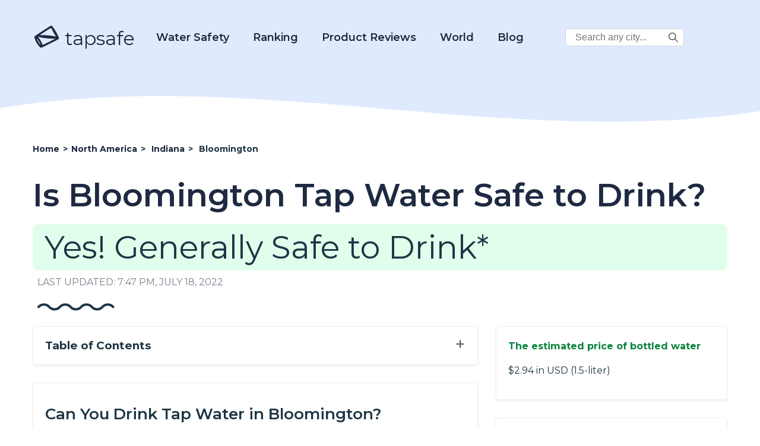

--- FILE ---
content_type: text/html; charset=UTF-8
request_url: https://www.tapsafe.org/is-bloomington-tap-water-safe-to-drink/
body_size: 36684
content:
<!DOCTYPE html>
<html lang="en-US" prefix="og: https://ogp.me/ns# fb: https://ogp.me/ns/fb# article: https://ogp.me/ns/article#">

<head>
    <meta charset="UTF-8">
    <meta name="viewport" content="width=device-width, initial-scale=1.0">
    <meta charset="UTF-8">
    <meta name="p:domain_verify" content="688c9e650509c804cc32bbdfaaaeccc0" />

    <title>Is Bloomington Tap Water Safe to Drink? - 2022</title>

            <!-- Global site tag (gtag.js) - Google Analytics -->
        <script async src="https://www.googletagmanager.com/gtag/js?id=UA-185067485-1"></script>
        <script>
            window.dataLayer = window.dataLayer || [];

            function gtag() {
                dataLayer.push(arguments);
            }
            gtag('js', new Date());
            gtag('config', 'UA-185067485-1');
        </script>
        <!-- Google tag (gtag.js) -->
        <script async src="https://www.googletagmanager.com/gtag/js?id=G-2YGRM8GSGJ"></script>
        <script>
          window.dataLayer = window.dataLayer || [];
          function gtag(){dataLayer.push(arguments);}
          gtag('js', new Date());

          gtag('config', 'G-2YGRM8GSGJ');
        </script>
    
    
    <meta name='robots' content='index, follow, max-image-preview:large, max-snippet:-1, max-video-preview:-1' />

	<!-- This site is optimized with the Yoast SEO plugin v16.0.1 - https://yoast.com/wordpress/plugins/seo/ -->
	<meta name="description" content="Learn about Is Bloomington Tap Water Safe to Drink?" />
	<link rel="canonical" href="https://www.tapsafe.org/is-bloomington-tap-water-safe-to-drink/" />
	<!-- / Yoast SEO plugin. -->


<link rel='dns-prefetch' href='//scripts.mediavine.com' />
<link rel='dns-prefetch' href='//fonts.googleapis.com' />
<link rel='dns-prefetch' href='//s.w.org' />
		<script type="text/javascript">
			window._wpemojiSettings = {"baseUrl":"https:\/\/s.w.org\/images\/core\/emoji\/13.1.0\/72x72\/","ext":".png","svgUrl":"https:\/\/s.w.org\/images\/core\/emoji\/13.1.0\/svg\/","svgExt":".svg","source":{"concatemoji":"https:\/\/www.tapsafe.org\/wp-includes\/js\/wp-emoji-release.min.js?ver=5.8"}};
			!function(e,a,t){var n,r,o,i=a.createElement("canvas"),p=i.getContext&&i.getContext("2d");function s(e,t){var a=String.fromCharCode;p.clearRect(0,0,i.width,i.height),p.fillText(a.apply(this,e),0,0);e=i.toDataURL();return p.clearRect(0,0,i.width,i.height),p.fillText(a.apply(this,t),0,0),e===i.toDataURL()}function c(e){var t=a.createElement("script");t.src=e,t.defer=t.type="text/javascript",a.getElementsByTagName("head")[0].appendChild(t)}for(o=Array("flag","emoji"),t.supports={everything:!0,everythingExceptFlag:!0},r=0;r<o.length;r++)t.supports[o[r]]=function(e){if(!p||!p.fillText)return!1;switch(p.textBaseline="top",p.font="600 32px Arial",e){case"flag":return s([127987,65039,8205,9895,65039],[127987,65039,8203,9895,65039])?!1:!s([55356,56826,55356,56819],[55356,56826,8203,55356,56819])&&!s([55356,57332,56128,56423,56128,56418,56128,56421,56128,56430,56128,56423,56128,56447],[55356,57332,8203,56128,56423,8203,56128,56418,8203,56128,56421,8203,56128,56430,8203,56128,56423,8203,56128,56447]);case"emoji":return!s([10084,65039,8205,55357,56613],[10084,65039,8203,55357,56613])}return!1}(o[r]),t.supports.everything=t.supports.everything&&t.supports[o[r]],"flag"!==o[r]&&(t.supports.everythingExceptFlag=t.supports.everythingExceptFlag&&t.supports[o[r]]);t.supports.everythingExceptFlag=t.supports.everythingExceptFlag&&!t.supports.flag,t.DOMReady=!1,t.readyCallback=function(){t.DOMReady=!0},t.supports.everything||(n=function(){t.readyCallback()},a.addEventListener?(a.addEventListener("DOMContentLoaded",n,!1),e.addEventListener("load",n,!1)):(e.attachEvent("onload",n),a.attachEvent("onreadystatechange",function(){"complete"===a.readyState&&t.readyCallback()})),(n=t.source||{}).concatemoji?c(n.concatemoji):n.wpemoji&&n.twemoji&&(c(n.twemoji),c(n.wpemoji)))}(window,document,window._wpemojiSettings);
		</script>
		<style type="text/css">
img.wp-smiley,
img.emoji {
	display: inline !important;
	border: none !important;
	box-shadow: none !important;
	height: 1em !important;
	width: 1em !important;
	margin: 0 .07em !important;
	vertical-align: -0.1em !important;
	background: none !important;
	padding: 0 !important;
}
</style>
	<link rel='stylesheet' id='wp-block-library-css'  href='https://www.tapsafe.org/wp-includes/css/dist/block-library/style.min.css?ver=5.8' type='text/css' media='all' />
<link rel='stylesheet' id='tapsafe_faq_block_style-css'  href='https://www.tapsafe.org/wp-content/themes/tapwater/blocks/tapsafe-faq-block/style.css?ver=2022.9.0' type='text/css' media='all' />
<link rel='stylesheet' id='scroll-top-css-css'  href='https://www.tapsafe.org/wp-content/plugins/scroll-top/assets/css/scroll-top.css' type='text/css' media='all' />
<link rel='stylesheet' id='main_style-css'  href='https://www.tapsafe.org/wp-content/themes/tapwater/style.css?ver=2022.9.0' type='text/css' media='all' />
<link rel='stylesheet' id='google_fonts_lato-css'  href='//fonts.googleapis.com/css2?family=Lato%3Awght%40400%3B700&#038;display=swap&#038;ver=5.8' type='text/css' media='all' />
<link rel='stylesheet' id='google_fonts_lora-css'  href='//fonts.googleapis.com/css2?family=Lora%3Awght%40400%3B700&#038;display=swap&#038;ver=5.8' type='text/css' media='all' />
<script type='text/javascript' src='https://www.tapsafe.org/wp-content/themes/tapwater/blocks/tapsafe-faq-block/script.js?ver=2022.9.0' id='tapsafe_faq_block_script-js'></script>
<script type='text/javascript' async="async" data-noptimize="1" data-cfasync="false" src='https://scripts.mediavine.com/tags/tap-safe.js?ver=5.8' id='mv-script-wrapper-js'></script>
<script type='text/javascript' src='https://www.tapsafe.org/wp-includes/js/jquery/jquery.min.js?ver=3.6.0' id='jquery-core-js'></script>
<script type='text/javascript' src='https://www.tapsafe.org/wp-includes/js/jquery/jquery-migrate.min.js?ver=3.3.2' id='jquery-migrate-js'></script>
<link rel="https://api.w.org/" href="https://www.tapsafe.org/wp-json/" /><link rel="alternate" type="application/json" href="https://www.tapsafe.org/wp-json/wp/v2/posts/6510" /><link rel="EditURI" type="application/rsd+xml" title="RSD" href="https://www.tapsafe.org/xmlrpc.php?rsd" />
<link rel="wlwmanifest" type="application/wlwmanifest+xml" href="https://www.tapsafe.org/wp-includes/wlwmanifest.xml" /> 
<meta name="generator" content="WordPress 5.8" />
<link rel="alternate" type="application/json+oembed" href="https://www.tapsafe.org/wp-json/oembed/1.0/embed?url=https%3A%2F%2Fwww.tapsafe.org%2Fis-bloomington-tap-water-safe-to-drink%2F" />
<link rel="alternate" type="text/xml+oembed" href="https://www.tapsafe.org/wp-json/oembed/1.0/embed?url=https%3A%2F%2Fwww.tapsafe.org%2Fis-bloomington-tap-water-safe-to-drink%2F&#038;format=xml" />
<!-- Scroll Top -->
<style id="scrolltop-custom-style">
		#scrollUp {border-radius:50%;-webkit-border-radius:50%;-moz-border-radius:50%;font-size:25px;opacity:0.7;filter:alpha(opacity=70);bottom:20px;right:20px;color:#000000;background:#0088ff;}
		#scrollUp:hover{opacity:1;filter:alpha(opacity=100);}
		
		</style>
<!-- End Scroll Top - https://wordpress.org/plugins/scroll-top/ -->


<!-- social and search optimization by WPSSO Core v8.25.0 - https://wpsso.com/ -->
<!-- wpsso meta tags begin -->
<meta name="wpsso:mark:begin" content="wpsso meta tags begin"/>
<!-- generator:1 --><meta name="generator" content="WPSSO Core 8.25.0/S"/>
<!-- generator:2 --><meta name="generator" content="WPSSO JSON 4.14.1/S"/>
<link rel="shortlink" href="https://www.tapsafe.org/?p=6510"/>
<meta property="fb:app_id" content="966242223397117"/>
<meta property="og:type" content="article"/>
<meta property="og:url" content="https://www.tapsafe.org/is-bloomington-tap-water-safe-to-drink/"/>
<meta property="og:locale" content="en_US"/>
<meta property="og:site_name" content="Tap Safe"/>
<meta property="og:title" content="Is Bloomington Tap Water Safe to Drink?"/>
<meta property="og:description" content="No Description."/>
<meta property="og:updated_time" content="2022-07-18T19:47:51+00:00"/>
<meta property="article:published_time" content="2020-03-09T13:37:59+00:00"/>
<meta property="article:modified_time" content="2022-07-18T19:47:51+00:00"/>
<meta name="twitter:domain" content="www.tapsafe.org"/>
<meta name="twitter:title" content="Is Bloomington Tap Water Safe to Drink?"/>
<meta name="twitter:description" content="No Description."/>
<meta name="twitter:card" content="summary"/>
<meta name="twitter:label1" content="Written by"/>
<meta name="twitter:data1" content="filip"/>
<meta name="author" content="filip"/>
<script type="application/ld+json">{
    "@context": "https://schema.org",
    "@graph": [
        {
            "@id": "/is-bloomington-tap-water-safe-to-drink/#sso/blog.posting",
            "@context": "https://schema.org",
            "@type": "BlogPosting",
            "mainEntityOfPage": "https://www.tapsafe.org/is-bloomington-tap-water-safe-to-drink/",
            "url": "https://www.tapsafe.org/is-bloomington-tap-water-safe-to-drink/",
            "sameAs": [
                "https://www.tapsafe.org/?p=6510"
            ],
            "name": "Is Bloomington Tap Water Safe to Drink?",
            "description": "No Description.",
            "publisher": [
                {
                    "@id": "#sso/organization/site/org_banner_url"
                }
            ],
            "headline": "Is Bloomington Tap Water Safe to Drink?",
            "copyrightYear": "2020",
            "inLanguage": "en_US",
            "dateCreated": "2020-03-09T13:37:59+00:00",
            "datePublished": "2020-03-09T13:37:59+00:00",
            "dateModified": "2022-07-18T19:47:51+00:00",
            "author": {
                "@id": "/927b26bfff88c94e57f2e905c04bc0ab#sso/person"
            }
        },
        {
            "@id": "#sso/organization/site/org_banner_url",
            "@context": "https://schema.org",
            "@type": "Organization",
            "url": "https://www.tapsafe.org",
            "name": "Tap Safe",
            "description": "Tap Safe provides the most up to date and straight forward answers to your questions about the safety of drinking tap water in the most popular travel destinations.",
            "image": [
                {
                    "@context": "https://schema.org",
                    "@type": "ImageObject",
                    "url": "https://www.tapsafe.org/wp-content/uploads/2019/09/cropped-faucet.png",
                    "width": 248,
                    "height": 248
                }
            ]
        },
        {
            "@id": "/927b26bfff88c94e57f2e905c04bc0ab#sso/person",
            "@context": "https://schema.org",
            "@type": "Person",
            "name": "filip"
        }
    ]
}</script>
<meta name="wpsso:mark:end" content="wpsso meta tags end"/>
<!-- wpsso meta tags end -->
<!-- added on 2025-12-01T11:40:20+00:00 in 0.028816 secs from https://www.tapsafe.org -->

<link rel="icon" href="https://www.tapsafe.org/wp-content/uploads/2020/10/favicon.ico" sizes="32x32" />
<link rel="icon" href="https://www.tapsafe.org/wp-content/uploads/2020/10/favicon.ico" sizes="192x192" />
<link rel="apple-touch-icon" href="https://www.tapsafe.org/wp-content/uploads/2020/10/favicon.ico" />
<meta name="msapplication-TileImage" content="https://www.tapsafe.org/wp-content/uploads/2020/10/favicon.ico" />
		<style type="text/css" id="wp-custom-css">
			/* MV CSS Adjustment */
@media only screen and (max-width: 425px) {
      .entry-content a {
        word-break:break-word;
      }
}  
@media only screen and (max-width: 359px) {
      .layout-row {
          margin-left: unset;
          margin-right: unset;
      }  
      main > .container {
          padding-left: 10px;
          padding-right: 10px;
      }
      .entry-content > .container {
          padding-left: 0px;
          padding-right: 0px;
      }
      .single-post .location-left-col {
          padding-left: 0px !important;
          padding-right: 0px !important;
      }
      .article-subsection {
          padding-left: 9px !important;
          padding-right: 9px !important;
      }

      .location-right-col .article-subsection.open {
          padding-right: 15px !important;
      }
      .schema-faq-answer table {
          margin-left: -15px !important;
      }
      .location-right-col {
          min-width: unset !important;
      }
      ol .mv-ad-box {
          margin-left: -20px !important;
      }
      li  {
          word-wrap:break-word;
      }
}		</style>
		
<script type='text/javascript'>
/* wp247-body-classes Scroll options */
var wp247_body_classes_scroll_options = { general_options : { scroll : '', scroll_top : '', not_scroll : '', not_scroll_top : '', prev_offset : 0 }, pixel_options : { active : 'on', increment : 5, start : 10, limit : 0, type : 'abs', suffix : 'px', do_top : 'on', do_mid : '', do_n : 'on', do_max : '', prev_offset : 0, prev_class : '' }, view_options : { active : 'on', increment : 5, start : 5,  limit : 0, type : 'pct', suffix : 'vh', do_top : '', do_mid : '', do_n : 'on', do_max : '', prev_offset : 0, prev_class : '' }, doc_options : { active : '', increment : 5, start : 0,  limit : 0, type : 'pct', suffix : 'dh', do_top : '', do_mid : '', do_n : '', do_max : '', prev_offset : 0, prev_class : '' }};
</script>
<script type='text/javascript' src='https://www.tapsafe.org/wp-content/plugins/wp247-body-classes/js/wp247-body-classes-scroll-manager.js'></script>

    <link href='//fonts.googleapis.com/css?family=Montserrat:thin,extra-light,light,100,200,300,400,500,600,700,800' rel='stylesheet' type='text/css'>

    <script>
        window.BASE_API_URL = '/wp-content/themes/tapwater/api/';
    </script>
</head>
<body class="post-template post-template-usacitypage post-template-usacitypage-php single single-post postid-6510 single-format-standard" id="bd">
    <div class="wrapper not-fp">

        <div class="mastheader-wrapper">
            <header>
    <div class="header-main">
        <div class="container">
            <a class="brand-name" href="/">
                
        <span class='svg-inherit-color svg svg-scale' style='position: relative; font-size: 46px; right: 0; top: 10px; color: inherit; width: auto;'><?xml version="1.0" standalone="no"?>
<!DOCTYPE svg PUBLIC "-//W3C//DTD SVG 20010904//EN"
 "http://www.w3.org/TR/2001/REC-SVG-20010904/DTD/svg10.dtd">
<svg version="1.0" xmlns="http://www.w3.org/2000/svg" viewBox="0 0 112.000000 103.000000"
 preserveAspectRatio="xMidYMid meet">

<g transform="translate(0.000000,103.000000) scale(0.100000,-0.100000)"
fill="currentColor" stroke="none">
<path d="M415 784 c-181 -119 -333 -222 -338 -228 -18 -27 23 -155 85 -263 46
-81 139 -190 172 -203 16 -6 104 34 379 172 197 98 360 185 363 193 27 68
-252 546 -317 545 -8 0 -162 -98 -344 -216z m395 17 c23 -46 66 -122 96 -169
l55 -85 -33 7 c-172 36 -411 60 -550 54 -47 -1 -84 -1 -81 2 2 3 104 71 226
151 171 113 225 144 234 135 7 -6 31 -49 53 -95z m-423 -300 c139 -25 385 -45
474 -39 38 3 69 4 69 2 0 -9 -512 -264 -520 -259 -5 3 -10 12 -10 20 0 25 -92
197 -140 260 l-48 63 33 -14 c18 -7 82 -22 142 -33z m-163 -100 c49 -73 101
-179 93 -187 -12 -13 -147 212 -147 246 0 19 9 10 54 -59z"/>
</g>
</svg>
</span>
                    tapsafe
            </a>

            <div class="menu hidden" id="menu">
                <div class="mobile-search">
                    
<form role="search" method="get" class="search-form" action="https://www.tapsafe.org/">
    <label>
        <span class="screen-reader-text v-hidden">Search City:</span>
        <input type="search" class="search-field" placeholder="Search any city in the world..." value="" name="s" title="Search City:" />
    </label>

    <button type="submit" class="search-submit">
        
        <span class='svg-inherit-color svg svg-scale' style='position: relative; font-size: 1em; right: 0; top: 0; color: inherit; width: auto;'><?xml version="1.0" encoding="iso-8859-1"?>
<!-- Generator: Adobe Illustrator 19.0.0, SVG Export Plug-In . SVG Version: 6.00 Build 0)  -->
<svg version="1.1" id="Capa_1" xmlns="http://www.w3.org/2000/svg" xmlns:xlink="http://www.w3.org/1999/xlink" x="0px" y="0px"
	 viewBox="0 0 487.95 487.95" xml:space="preserve">
<g>
	<g>
		<path d="M481.8,453l-140-140.1c27.6-33.1,44.2-75.4,44.2-121.6C386,85.9,299.5,0.2,193.1,0.2S0,86,0,191.4s86.5,191.1,192.9,191.1
			c45.2,0,86.8-15.5,119.8-41.4l140.5,140.5c8.2,8.2,20.4,8.2,28.6,0C490,473.4,490,461.2,481.8,453z M41,191.4
			c0-82.8,68.2-150.1,151.9-150.1s151.9,67.3,151.9,150.1s-68.2,150.1-151.9,150.1S41,274.1,41,191.4z"/>
	</g>
</g>
<g>
</g>
<g>
</g>
<g>
</g>
<g>
</g>
<g>
</g>
<g>
</g>
<g>
</g>
<g>
</g>
<g>
</g>
<g>
</g>
<g>
</g>
<g>
</g>
<g>
</g>
<g>
</g>
<g>
</g>
</svg>
</span>
        </button>
</form>                </div>

                <nav class="main-nav">
                    <div class="dropdown-water">
                        <a href="https://www.tapsafe.org/category?category=21">Water Safety</a>
                        <div class="dropdown-water-content">
                            <a href="https://www.tapsafe.org/blog-post/tap-water/"><span>Tap Water</span></a>
                            <a href="https://www.tapsafe.org/best-water-to-drink/"><span>Best Water to Drink</span></a>
                            <a href="https://www.tapsafe.org/safe-drinking-water-act/"><span>Safe Drinking Water Act</span></a>
                        </div>
                    </div>
                    <div class="dropdown-water">
                        <a href="#">Ranking</a>
                        <div class="dropdown-water-content">
                            <a href="https://www.tapsafe.org/best-water-quality-us-cities/"><span>U.S. Cities</span></a>
                            <a href="https://www.tapsafe.org/best-ranked-global-water/"><span>Global Cities</span></a>
                        </div>
                    </div>
                    <div class="dropdown-water">
                        <a href="https://www.tapsafe.org/reviews">Product Reviews</a>
                        <div class="dropdown-water-content">
                                                                                        <a href="https://www.tapsafe.org/reviews/rinnai-ru199in-tankless-hot-water-heater-review"><span>Rinnai RU199iN Tankless Hot Water Heater Review</span></a>
                                                            <a href="https://www.tapsafe.org/reviews/eccotemp-i12-lp-tankless-water-heater-review"><span>Eccotemp i12-LP Tankless Water Heater Review</span></a>
                                                            <a href="https://www.tapsafe.org/reviews/rheem-rtgh-95dvln-9-5-gpm-tankless-hot-water-heater-review"><span>Rheem RTGH-95DVLN 9.5 GPM Tankless Hot Water Heater Review</span></a>
                                                            <a href="https://www.tapsafe.org/reviews/rinnai-v75in-indoor-tankless-hot-water-heater-review"><span>Rinnai V75IN Indoor Tankless Hot Water Heater Review</span></a>
                                                    </div>
                    </div>

                    <div class="dropdown-world">
                        <a href="#">World</a>
                        <div class="dropdown-world-content">
                            <a href="https://www.tapsafe.org/africa/"><span>Africa</span></a>
                            <a href="https://www.tapsafe.org/asia/"><span>Asia</span></a>
                            <a href="https://www.tapsafe.org/europe/"><span>Europe</span></a>
                            <a href="https://www.tapsafe.org/north-america/"><span>North America</span></a>
                            <a href="https://www.tapsafe.org/australia/"><span>Oceania</span></a>
                            <a href="https://www.tapsafe.org/south-america/"><span>South America</span></a>
                            <!--<a href="#" class="menu-dropdown-all">See All</a>-->
                        </div>
                    </div>

                    <div class="dropdown-water">
                        <a href="https://www.tapsafe.org/blog/">Blog</a>
                        <div class="dropdown-water-content">
                                                                                        <a href="https://www.tapsafe.org/blog-post/the-5-most-environmentally-friendly-bottled-waters"><span>The 5 Most Environmentally Friendly Bottled Waters</span></a>
                                                            <a href="https://www.tapsafe.org/blog-post/facts-about-bottled-water"><span>Facts About Bottled Water</span></a>
                                                            <a href="https://www.tapsafe.org/blog-post/evian-water"><span>Evian Water</span></a>
                                                            <a href="https://www.tapsafe.org/blog-post/la-croix-water"><span>La Croix Water</span></a>
                                                    </div>
                    </div>

                    <div class="desktop-corner-search">
                        
<form role="search" method="get" class="search-form" action="https://www.tapsafe.org/">
    <label>
        <span class="screen-reader-text v-hidden">Search City:</span>
        <input type="search" class="search-field" placeholder="Search any city..." value="" name="s" title="Search City:" />
    </label>

    <button type="submit" class="search-submit">
        
        <span class='svg-inherit-color svg svg-scale' style='position: relative; font-size: 1em; right: 0; top: 0; color: inherit; width: auto;'><?xml version="1.0" encoding="iso-8859-1"?>
<!-- Generator: Adobe Illustrator 19.0.0, SVG Export Plug-In . SVG Version: 6.00 Build 0)  -->
<svg version="1.1" id="Capa_1" xmlns="http://www.w3.org/2000/svg" xmlns:xlink="http://www.w3.org/1999/xlink" x="0px" y="0px"
	 viewBox="0 0 487.95 487.95" xml:space="preserve">
<g>
	<g>
		<path d="M481.8,453l-140-140.1c27.6-33.1,44.2-75.4,44.2-121.6C386,85.9,299.5,0.2,193.1,0.2S0,86,0,191.4s86.5,191.1,192.9,191.1
			c45.2,0,86.8-15.5,119.8-41.4l140.5,140.5c8.2,8.2,20.4,8.2,28.6,0C490,473.4,490,461.2,481.8,453z M41,191.4
			c0-82.8,68.2-150.1,151.9-150.1s151.9,67.3,151.9,150.1s-68.2,150.1-151.9,150.1S41,274.1,41,191.4z"/>
	</g>
</g>
<g>
</g>
<g>
</g>
<g>
</g>
<g>
</g>
<g>
</g>
<g>
</g>
<g>
</g>
<g>
</g>
<g>
</g>
<g>
</g>
<g>
</g>
<g>
</g>
<g>
</g>
<g>
</g>
<g>
</g>
</svg>
</span>
        </button>
</form>                    </div>

                </nav>
            </div>

            <span id="toggle-mobile-menu" onclick="javascript:toggleMenu()">
                
        <span class='svg-inherit-color svg svg-scale' style='position: relative; font-size: 24px; right: 0; top: 0; color: inherit; width: auto;'><?xml version="1.0" encoding="iso-8859-1"?>
<!DOCTYPE svg PUBLIC "-//W3C//DTD SVG 1.1//EN" "http://www.w3.org/Graphics/SVG/1.1/DTD/svg11.dtd">
<svg version="1.1" id="Capa_1" xmlns="http://www.w3.org/2000/svg" xmlns:xlink="http://www.w3.org/1999/xlink" x="0px" y="0px" viewBox="0 0 92.833 92.833" 
	 xml:space="preserve">
<g>
	<g>
		<path d="M89.834,1.75H3c-1.654,0-3,1.346-3,3v13.334c0,1.654,1.346,3,3,3h86.833c1.653,0,3-1.346,3-3V4.75
			C92.834,3.096,91.488,1.75,89.834,1.75z"/>
		<path d="M89.834,36.75H3c-1.654,0-3,1.346-3,3v13.334c0,1.654,1.346,3,3,3h86.833c1.653,0,3-1.346,3-3V39.75
			C92.834,38.096,91.488,36.75,89.834,36.75z"/>
		<path d="M89.834,71.75H3c-1.654,0-3,1.346-3,3v13.334c0,1.654,1.346,3,3,3h86.833c1.653,0,3-1.346,3-3V74.75
			C92.834,73.095,91.488,71.75,89.834,71.75z"/>
	</g>
</g>
<g>
</g>
<g>
</g>
<g>
</g>
<g>
</g>
<g>
</g>
<g>
</g>
<g>
</g>
<g>
</g>
<g>
</g>
<g>
</g>
<g>
</g>
<g>
</g>
<g>
</g>
<g>
</g>
<g>
</g>
</svg>
</span>
                </span>
        </div>
    </div>
</header>
            <div class="py-3">
                
        <div ad_banner align='center' class='' style='padding: 10px 0;'>
            
        </div>
                </div>
        </div>

            <!-- START WAVE -->
    <div wavy-wave style="background-color: #fff">
        <div style="position:relative; top: -76px;">
            <div style="color: #fff; height: 0px; background-color: transparent;">
                <svg width="100%" height="100" viewBox="0 0 2500 100" preserveAspectRatio="none" xmlns="http://www.w3.org/2000/svg" stroke="null">
                    <g stroke="null" id="Layer_1">
                        <title stroke="null">Layer 1</title>
                        <path id="svg_1" d="m-14.63397,53.57493c854.00013,-74.87328 1708.00009,74.87328 2562.00005,0l0,134.77189c-853.99996,74.87329 -1707.99992,-74.87327 -2562.00005,0l0,-134.77189z" stroke-width="0" stroke="#000" fill="currentColor" />
                    </g>
                </svg>
            </div>
        </div></div>
<!-- END WAVE -->
        <main>
<div>
    <article id="post-6510" class="">
        <div class="article-top container">
            <ul class="breadcrumbs" itemscope itemtype="https://schema.org/BreadcrumbList">
                <li itemscope
                    itemprop='itemListElement' 
                    itemtype='https://schema.org/ListItem'
                    class=''>
                    
                    
                    <a itemscope itemtype='https://schema.org/WebPage' itemprop='item' itemid='https://www.tapsafe.org' href='https://www.tapsafe.org'>
                        <span itemprop='name'>Home</span>
                    </a>
                
                    <meta itemprop='position' content='1' />
                </li>
            
                <li itemscope
                    itemprop='itemListElement' 
                    itemtype='https://schema.org/ListItem'
                    class='d-none d-lg-flex'>
                    <span class='sep'> &gt; </span>
                    
                    <a itemscope itemtype='https://schema.org/WebPage' itemprop='item' itemid='https://www.tapsafe.org/north-america' href='https://www.tapsafe.org/north-america'>
                        <span itemprop='name'>North America</span>
                    </a>
                
                    <meta itemprop='position' content='2' />
                </li>
            
                <li itemscope
                    itemprop='itemListElement' 
                    itemtype='https://schema.org/ListItem'
                    class=''>
                    <span class='sep'> &gt; </span>
                    
                    <a itemscope itemtype='https://schema.org/WebPage' itemprop='item' itemid='https://www.tapsafe.org/tap-water-safety-in-indiana' href='https://www.tapsafe.org/tap-water-safety-in-indiana'>
                        <span itemprop='name'>Indiana</span>
                    </a>
                
                    <meta itemprop='position' content='3' />
                </li>
            
                <li itemscope
                    itemprop='itemListElement' 
                    itemtype='https://schema.org/ListItem'
                    class=''>
                    <span class='sep'> &gt; </span>
                    <span itemprop='name'>Bloomington</span>
                    <meta itemprop='position' content='4' />
                </li>
            </ul>            <header class="entry-header">
                <h1 class="section-title">Is Bloomington Tap Water Safe to Drink?</h1>
                <div>
                    <style>

</style>


        <p class="safe-badge drinkable-badge">
           Yes! Generally Safe to Drink*
        </p>
                    </div>
            </header><!-- .entry-header -->
            <div class="last-modified-at">
                LAST UPDATED: 7:47 pm, July 18, 2022            </div>

            <div class="ms-2 mt-4">
                
        <span class='svg-inherit-color svg' style='position: relative; font-size: 1em; right: 0; top: 0; color: inherit; width: 130px;'><svg viewBox="0 0 130 13" xmlns="http://www.w3.org/2000/svg">

<g fill="none">
<path d="M127.532 6.5V6.5C122.744 1.16181 114.382 1.16181 109.594 6.5V6.5C104.807 11.8382 96.4444 11.8382 91.6567 6.5V6.5C86.8691 1.16181 78.5069 1.16181 73.7192 6.5V6.5C68.9316 11.8382 60.5694 11.8382 55.7817 6.5V6.5C50.9941 1.16181 42.6319 1.16181 37.8442 6.5V6.5C33.0566 11.8382 24.6944 11.8382 19.9067 6.5V6.5C15.1191 1.16181 6.75692 1.16181 1.96924 6.5V6.5" stroke="currentColor" stroke-width="4" stroke-linecap="round"/>
</g>

</svg>
</span>
                </div>
        </div>

        <div class="entry-content">

            <div class="container">
                <div class="layout-row">

                    <div class="location-left-col">
                        <div class="toc">
                            <span class="collapse-section-btn" style="display: none;">&minus;</span>
                            <span class="expand-section-btn">&plus;</span>
                            <h3>Table of Contents</h3>
                            <!-- #TOC_LINKS# -->
                        </div>

                                                    <div class="shadow-box article-subsection auto-generated-content">
                                <h2 class="dynamic-extracted-title"></h2>
                                <div class="expand-button"></div>
                                <div class="subsection-body">
                                    <!-- BEGIN Can You Drink Tap Water in CITYNAME? Section -->
<h2>Can You Drink Tap Water in Bloomington?</h2>

<p>
   
    Yes, Bloomington's tap water is generally considered safe to drink as Bloomington has no active health based violations of the Safe Drinking Water Act (SDWA) that we are aware of.
  

  Other factors such as lead piping in a home, or low levels of pollutants on immunocompromised individuals, should also be considered, however.

  
  To find more recent info we might have, you can check out our <a href="/blog-post/boil-water-alerts/">boil water notice page</a> or the city's water provider website.
  
</p>


<p>
  According the <a href="https://echo.epa.gov/detailed-facility-report?fid=IN5253002&amp;sys=SDWIS">EPA’s ECHO database</a>, 
  from April 30, 2019 to June 30, 2022,
  Bloomington's water utility, City of Bloomington Utilities, had 

   

  

   

  
    <b>0</b> violations
  


  of the Safe Drinking Water Act.

  For more details on the violations, <a href="#ten-year-history-text">please see our violation history section below</a>.

  
    The last violation for Bloomington was resolved on Dec. 31, 2016.
   

   

  This assessment is based on the City of Bloomington Utilities water system, other water systems in the city may have different results.
</p>


<p>
  While tap water that meets the EPA health guidelines generally won’t make you sick to your stomach, it can still contain regulated and unregulated contaminants present in trace amounts that could potentially cause health issues over the long-run. These trace contaminants may also impact immunocompromised and vulnerable individuals.
</p>

<p>
  The EPA
  is <a href="https://www.epa.gov/sdwa/drinking-water-regulations-under-development-or-review">reviewing</a> if it’s current regulations around pollutant levels in
  tap water are strict enough, and the health dangers posed by unregulated
  pollutants, like <a href="#pfas">PFAS</a>.
</p>
<!-- END Can You Drink Tap Water in CITYNAME? Section -->


<!-- BEGIN Water Quality Report for CITYNAME Tap Water Section -->

  <h2>Water Quality Report for Bloomington Tap Water</h2>

  <p>
    The most recent publicly available numbers for measured contaminant levels in Bloomington tap water are in its 

    
      <a href="#ccr-water-quality-report">2020 Water Quality Report</a>. 
    

    As you can see, there are levels which the EPA considers to be acceptable, but being below the maximum allowable level doesn’t necessarily mean the water is healthy. 
  </p>

  <p>
    <a href="https://www.tapsafe.org/lead-in-drinking-water-faq/">Lead in tap water</a>, for example, is currently allowed at up to 15ppb by the EPA, but it <a href="https://www.epa.gov/ground-water-and-drinking-water/basic-information-about-lead-drinking-water">has set the ideal goal for lead at zero</a>. This highlights how meeting EPA standards doesn’t necessarily mean local tap water is healthy.  
  </p>

  <p>
    EPA regulations continue to change as it evaluates the long term impacts of chemicals and updates drinking water acceptable levels. The rules around <a href="https://cfpub.epa.gov/ncea/iris_drafts/recordisplay.cfm?deid=343951">arsenic</a>, as well as, <a href="https://www.epa.gov/ground-water-and-drinking-water/revised-lead-and-copper-rule">lead and copper</a> are currently being re-evaluated.
  </p>

  <p>
    There are also a number of "emerging" contaminants that are not currently. For example, PFAS (Per- and polyfluoroalkyl substances), <a href="https://www.epa.gov/ground-water-and-drinking-water/drinking-water-health-advisories-pfoa-and-pfos">for which the EPA has issued a health advisory</a>. PFAS are called "forever chemicals" since they tend not to break down in the environment or the human body and can accumulate over time. 
  </p>

  <p>
    We recommend looking at the contaminants present in Bloomington's <a href="http://www.wbiw.com/2021/06/08/the-city-of-bloomington-utilities-publishes-annual-drinking-water-quality-report/">water quality reports</a>, or getting your home's tap water tested to see if you should be filtering your water.
  </p>

 
<!-- END Water Quality Report for CITYNAME Tap Water Section -->



<!-- BEGIN CITYNAME Tap Water Safe Drinking Water Act Violation History- Prior 10 Years -->
<h2>Bloomington Tap Water Safe Drinking Water Act Violation History - Prior 10 Years</h2><span id="ten-year-history-text"></span>

<p>
  Below is a ten year history of violations for the water system named City of Bloomington Utilities for Bloomington in Indiana. For more details please see the <a href="#what-do-these-violations-mean">"What do these Violations Mean?"</a> section below.
</p>


  <p>
    
      From July 1, 2016 to Dec. 31, 2016,
    

    Bloomington had <b>1 </b>

    
      health-based
    

    Safe Drinking Water Act violation 
    with the violation category being <i>Treatment Technique Violation</i>, 
    more specifically, the violation code was <i>WQP Entry Point/Tap Treatment Technique Non-Compliance</i> which falls into 
    the <i>Chemicals</i> rule code group, 
    and the <i>Lead and Copper Rule</i> rule code family 
    for the following contaminant code: <i>Lead and Copper Rule</i>.
  </p>

  <p>
    
      From July 1, 2014 to Sept. 30, 2014,
    

    Bloomington had <b>1 </b>

     
      non-health based
    

    Safe Drinking Water Act violation 
    with the violation category being <i>Monitoring and Reporting</i>, 
    more specifically, the violation code was <i>Monitoring and Reporting (DBP)</i> which falls into 
    the <i>Disinfectants and Disinfection Byproducts Rule</i> rule code group, 
    and the <i>Stage 1 Disinfectants and Disinfection Byproducts Rule</i> rule code family 
    for the following contaminant code: <i>CARBON, TOTAL</i>.
  </p>
 
<!-- END CITYNAME Tap Water Safe Drinking Water Act Violation History - Prior 10 Years -->




<!-- BEGIN How much Lead is in CITYNAME Water? -->

  <h2>Is there Lead in Bloomington Water?</h2>

  <p>
    Based on the EPA’s ECHO Database, 90% of the samples taken from the Bloomington water system, City of Bloomington Utilities, between sample start date and sample end date, were at or below, 0.0046 mg/L of lead in Bloomington water. This is 30.7% of the 0.015 mg/L action level. This means 10% of the samples taken from Bloomington contained more lead.
  </p>

  <p>
    While Bloomington water testing may have found 0.0046 mg/L of lead in its water, that does not mean your water source has the same amount. The amount of lead in water in a city can vary greatly from neighborhood to neighborhood, or even building to building. Many buildings, particularly older ones, have lead pipes or service lines which can be a source of contamination. To find out if your home has lead, we recommend getting you water tested.
  </p>

  <p>
    No amount of lead in water is healthy, only less dangerous. As lead accumulates in our bodies over time, even exposure to relatively small amounts can have negative health effects. For more information, please check out our <a href="https://www.tapsafe.org/lead-in-drinking-water-faq/">Lead FAQ page</a>.
  </p>

 
<!-- END How much Lead is in CITYNAME Water? -->


<!-- BEGIN Are there PFAS in CITYNAME Tap Water? -->
<h2>Are there PFAS in Bloomington Tap Water?</h2><span id="pfas"></span>

<p>
  Currently, testing tap water for PFAS isn’t mandated on a national level. We do have a <a href="https://media.defense.gov/2020/Mar/17/2002265607/-1/-1/1/SPREADSHEET_OF_INSTALLATIONS_WHERE_DOD_PERFORMING_ASSESSMENT_OF_PFAS_USE_OR_POTENTIAL_RELEASE.PDF">list of military bases</a> where there have been suspected or confirmed leaks. 
  
  
    There appears to be at least one military base - <i>Camp Atterbury/Range 36 ATG</i> -  near Bloomington with suspected leaks.
   
</p>

<p>
  With many potential sources of PFAS in tap water across the US, the best information we currently have about which cities have PFAS in their water is this <a href="https://www.ewg.org/interactive-maps/pfas_contamination/">ewg</a> map, which you can check to see if Bloomington has been evaluated for yet. 
</p>

<p>
  Our stance is better safe than sorry, and that it makes sense to try to purify the tap water just in case.
</p>
<!-- END Are there PFAS in CITYNAME Tap Water? -->



<!-- BEGIN 10-Year Violation Table -->

  <h2>Bloomington SDWA Violation History Table - Prior 10 Years</h2>
  <div class="table-wrapper">
  <table>
    <tr>
      <th>Compliance Period</th>
      <th>Status</th>
      <th>Health-Based?</th>
      <th>Category Code</th>
      <th>Code</th>
      <th>Rule Code</th>
      <th>Contaminant Code</th>
      <th class="rule-group-code-cell">Rule Group Code</th>
      <th class="rule-family-code-cell">Rule Family Code</th>
    </tr>
    
    <tr>
      <td>
        07/01/2016 - 
        12/31/2016
      </td>
      <td>Resolved</td>
      <td>Yes</td>
      <td>
        Treatment Technique Violation 
        <span class="code">(TT)</span>
      </td>
      <td>
        WQP Entry Point/Tap Treatment Technique Non-Compliance 
        <span class="code">(59)</span>
      </td>
      <td>
        Lead and Copper Rule 
        <span class="code">(350)</span>
      </td>
      <td>
        Lead and Copper Rule 
        <span class="code">(5000)</span>
      </td>
      <td class="rule-group-code-cell">
        Chemicals 
        <span class="code">(300)</span>
      </td>
      <td class="rule-family-code-cell">
        Lead and Copper Rule 
        <span class="code">(350)</span>
      </td>
    </tr>
    
    <tr>
      <td>
        07/01/2014 - 
        09/30/2014
      </td>
      <td>Resolved</td>
      <td>No</td>
      <td>
        Monitoring and Reporting 
        <span class="code">(MR)</span>
      </td>
      <td>
        Monitoring and Reporting (DBP) 
        <span class="code">(27)</span>
      </td>
      <td>
        Stage 1 Disinfectants and Disinfection Byproducts Rule 
        <span class="code">(210)</span>
      </td>
      <td>
        CARBON, TOTAL 
        <span class="code">(2920)</span>
      </td>
      <td class="rule-group-code-cell">
        Disinfectants and Disinfection Byproducts Rule 
        <span class="code">(200)</span>
      </td>
      <td class="rule-family-code-cell">
        Stage 1 Disinfectants and Disinfection Byproducts Rule 
        <span class="code">(210)</span>
      </td>
    </tr>
    
  </table>  
</div>

  

 
<!-- END 10-Year Violation Table -->


<!-- BEGIN What do these Violations Mean? -->
<h2>What do these Violations Mean?</h2>
<span id="what-do-these-violations-mean"></span>

<p>
  Safe Drinking Water Act Violations categories split into two groups, health based, and non-health based. Generally, health based violations are more serious, though non-health based violations can also be cause for concern. 
</p>

<h3>
  Health Based Violations
</h3>

<ol>
  <li>
    <b>Maximum contaminant levels (MCLs)</b> - maximum allowed contaminant level was exceeded.
  </li>
  <li>
    <b>Maximum residual disinfectant levels (MRDLs)</b> - maximum allowed disinfectant level was exceeded.

  </li>
  <li>
    <b>Other violations (Other)</b> - the exact required process to reduce the amounts of contaminants in drinking water was not followed.
  </li>
</ol>

<h3>
  Non-Health Based Violations
</h3>

<ol>
  <li>
    <b>Monitoring and reporting violations (MR, MON)</b> - failure to conduct the required regular monitoring of drinking water quality, and/or to submit monitoring results on time.
  </li>
  <li>
    <b>Public notice violations (Other)</b> - failure to immediately alert consumers if there is a serious problem with their drinking water that may pose a risk to public health.
  </li>
  <li>
    <b>Other violations (Other)</b> - miscellaneous violations, such as failure to issue annual consumer confidence reports or maintain required records.
  </li>
</ol>

<h3>SDWA Table Key</h3>

<table>
  <tr>
    <th>Field</th>
    <th>Description</th>
  </tr>
  <tr>
    <td>Compliance Period</td>
    <td>Dates of the compliance period.</td>
  </tr>
  <tr>
    <td>Status</td>
    <td>
      Current status of the violation.
      <ul class="table-cell-details">
        <li>
          Resolved - The violation has at least one resolving enforcement action. In SDWIS, this indicates that either the system has returned to compliance from the violation, the rule that was violated was no longer applicable, or no further action was needed.
        </li>
        <li>
          Archived - The violation is not Resolved, but is more than five years past its compliance period end date. In keeping with the Enforcement Response Policy, the violation no longer contributes to the public water system's overall compliance status. Unresolved violations are also marked as Archived when a system ceases operations (becomes inactive).
        </li>
        <li>
          Addressed - The violation is not Resolved or Archived, and is addressed by one or more formal enforcement actions.
        </li>
        <li>
          Unaddressed - The violation is not Resolved or Archived, and has not been addressed by formal enforcement.
        </li>
      </ul>
      <span class="show-cell-details">show details</span>
    </td>
  </tr>
  <tr>
    <td>Health-Based?</td>
    <td>Whether the violation is health based.</td>
  </tr>
  <tr>
    <td>Category Code</td>
    <td>
      <div>
        The category of violation that is reported.

        <ul class="table-cell-details">
          <li>
            TT - Treatment Technique Violation
          </li>
          <li>
            MRDL - Maximum Residual Disinfectant Level
          </li>
          <li>
            Other - Other Violation
          </li>
          <li>
            MCL - Maximum Contaminant Level Violation
          </li>
          <li>
            MR - Monitoring and Reporting
          </li>
          <li>
            MON - Monitoring Violation
          </li>
          <li>
            RPT - Reporting Violation
          </li>
        </ul>
        <span class="show-cell-details">show details</span>
      </div>
    </td>
  </tr>
  <tr>
    <td>Code</td>
    <td>A full description of violation codes can be accessed in the SDWA_REF_CODE_VALUES (CSV) table.</td>
  </tr>
  <tr>
    <td>Contaminant Code</td>
    <td>A code value that represents a contaminant for which a public water system has incurred a violation of a primary drinking water regulation.</td>
  </tr>
  <tr>
    <td>Rule Code</td>
    <td>
      Code for a National Drinking Water rule.

      <ul class="table-cell-details">
        <li>
          110 - Total Coliform Rule
        </li>
        <li>
          121 - Surface Water Treatment Rule
        </li>
        <li>
          122 - Long Term 1 Enhanced Surface Water Treatment Rule
        </li>
        <li>
          123 - Long Term 2 Enhanced Surface Water Treatment Rule
        </li>
        <li>
          130 - Filter Backwash Rule
        </li>
        <li>
          140 - Ground Water Rule
        </li>
        <li>
          210 - Stage 1 Disinfectants and Disinfection Byproducts Rule
        </li>
        <li>
          220 - Stage 2 Disinfectants and Disinfection Byproducts Rule
        </li>
        <li>
          230 - Total Trihalomethanes
        </li>
        <li>
          310 - Volatile Organic Chemicals
        </li>
        <li>
          331 - Nitrates
        </li>
        <li>
          332 - Arsenic
        </li>
        <li>
          333 - Inorganic Chemicals
        </li>
        <li>
          320 - Synthetic Organic Chemicals
        </li>
        <li>
          340 - Radionuclides
        </li>
        <li>
          350 - Lead and Copper Rule
        </li>
        <li>
          410 - Public Notice Rule
        </li>
        <li>
          420 - Consumer Confidence Rule
        </li>
        <li>
          430 - Miscellaneous
        </li>
        <li>
          500 - Not Regulated
        </li>
        <li>
          111 - Revised Total Coliform Rule
        </li>
      </ul>
      <span class="show-cell-details">show details</span>
    </td>
  </tr>
  <tr>
    <td>Rule Group Code</td>
    <td>
      Code that uniquely identifies a rule group.
      <ul class="table-cell-details">
        <li>120 - Surface Water Treatment Rules</li>
        <li>130 - Filter Backwash Rule</li>
        <li>140 - Groundwater Rule</li>
        <li>210 - Stage 1 Disinfectants and Disinfection Byproducts Rule</li>
        <li>220 - Stage 2 Disinfectants and Disinfection Byproducts Rule</li>
        <li>230 - Total Trihalomethanes</li>
        <li>310 - Volatile Organic Chemicals</li>
        <li>320 - Synthetic Organic Chemicals</li>
        <li>330 - Inorganic Chemicals</li>
        <li>340 - Radionuclides</li>
        <li>350 - Lead and Copper Rule</li>
        <li>400 - Other</li>
        <li>500 - Not Regulated</li>
        <li>110 - Total Coliform Rules</li>
        <li>410 - Public Notice Rule</li>
        <li>420 - Consumer Confidence Rule</li>
        <li>430 - Miscellaneous</li>
      </ul>
      <span class="show-cell-details">show details</span>
    </td>
  </tr>
  <tr>
    <td>Rule Family Code</td>
    <td>
      Code for rule family.
      <ul class="table-cell-details">
        <li>100 - Microbials</li>
        <li>200 - Disinfectants and Disinfection Byproducts Rule</li>
        <li>300 - Chemicals</li>
        <li>400 - Other</li>
        <li>500 - Not Regulated</li>
      </ul>
      <span class="show-cell-details">show details</span>
    </td>
  </tr>
</table>

<br>

<p>
  For more clarification please visit the EPA's <a href="https://echo.epa.gov/help/reports/dfr-data-dictionary#pollutants">data dictionary</a>.
</p>
<!-- END What do these Violations Mean? -->
                                </div>
                            </div>

                                                    

                        
                        
                        
                                                    <div itemscope itemtype="https://schema.org/FAQPage" class="inline-faq-container water-system-contact-faq">
                                <div class="shadow-box article-subsection">
                                    <h2>Bloomington Water - Frequently Asked Questions</h2>
                                    <div class="expand-button"></div>
                                    <div class="subsection-body">
                                        

                                        
<div
  class="schema-faq-item open"
  itemscope=""
  itemprop="mainEntity"
  itemtype="https://schema.org/Question"
> 
  <div
    id="how-do-i-contact-customer-service"
    itemprop="name"
    class="schema-faq-question"
  >
    <strong>HOW DO I CONTACT BLOOMINGTON CUSTOMER SERVICE?</strong>
  </div>
  <div class="arrow arrow-up"></div>
  <div class="arrow arrow-down"></div>
  <div
    itemscope=""
    itemprop="acceptedAnswer"
    itemtype="https://schema.org/Answer"
  >
    <div itemprop="text" class="schema-faq-answer">
      To contact customer service for the Bloomington water provider, City of Bloomington Utilities, please use the information below.

      <table>
           
        <tr>
          <td>By Mail:</td>
          <td>P.O. Box 1216<br />BLOOMINGTON, IN, 47402</td>
        </tr>
        
      </table>
    </div>
  </div>
</div>
 
<div
  class="schema-faq-item open"
  itemscope=""
  itemprop="mainEntity"
  itemtype="https://schema.org/Question"
>
  <div
    id="how-to-pay-water-bill"
    itemprop="name"
    class="schema-faq-question"
  >
    <strong>HOW TO PAY BILL FOR CITY OF BLOOMINGTON UTILITIES</strong>
  </div>
  <div class="arrow arrow-up"></div>
  <div class="arrow arrow-down"></div>
  <div
    itemscope=""
    itemprop="acceptedAnswer"
    itemtype="https://schema.org/Answer"
  >
    <div itemprop="text" class="schema-faq-answer">
      
      <div><b> Already have an account?</b></div>
      <p>
        Existing customers can login to their City of Bloomington Utilities
        account <a rel="noopener noreferrer" href="https://bloomington.in.gov/utilities" target="_blank">to pay their Bloomington water bill by clicking here</a>.
      </p>
       
      <div><b>Want to create a new account?</b></div>
      <p>
        If you want to pay your City of Bloomington Utilities bill online and
        haven't made an account yet, you can create an account online. Please
         <a rel="noopener noreferrer" href="https://bloomington.in.gov/utilities/pay-bill" target="_blank">click here to create
          your account to pay your Bloomington water bill</a>.
      </p>
       
      <div><b>Want to pay without an account?</b></div>
      <p>
        If you don't want to make an account, or can't remember your account,
        you can make a one-time payment towards your Bloomington water bill
        without creating an account using a one time payment portal with your
        account number and credit or debit card. 
        <a rel="noopener noreferrer" href="https://bloomington.in.gov/utilities/pay-bill" target="_blank">Click here to make a
          one time payment.</a> 
      </p>
      
    </div>
  </div>
</div>
 
<div
  class="schema-faq-item open"
  itemscope=""
  itemprop="mainEntity"
  itemtype="https://schema.org/Question"
>
  <div
    id="how-to-start-and-stop-water-service"
    itemprop="name"
    class="schema-faq-question"
  >
    <strong>HOW TO START & STOP BLOOMINGTON WATER SERVICE</strong>
  </div>
  <div class="arrow arrow-up"></div>
  <div class="arrow arrow-down"></div>
  <div
    itemscope=""
    itemprop="acceptedAnswer"
    itemtype="https://schema.org/Answer"
  >
    <div itemprop="text" class="schema-faq-answer">
      
      <div><b>Starting Your Service</b></div>
      <p>
        Moving to a new house or apartment in Bloomington means you will
        often need to put the water in your name with City of Bloomington Utilities. In order to put the water in your name,
        please click the link to the start service form below. Start service
        requests for water bills typically take two business days.
      </p>
      <p>
        <a rel="noopener noreferrer" href="https://bloomington.in.gov/utilities" target="_blank">Start Service Form</a>
      </p>
       
      <div><b>Want to create a new account?</b></div>
      <p>
        Leaving your house or apartment in Bloomington means you will likely
        need to take your name off of the water bill with City of Bloomington Utilities. In order to take your name off the water
        bill, please click the link to the stop service form below. Stop service
        for water bills requests typically take two business days.
      </p>
      <p>
        <a rel="noopener noreferrer" href="https://bloomington.in.gov/utilities_forms/index.php?form=requestfordisconnect" target="_blank">Stop Service Form</a>
      </p>
      
    </div>
  </div>
</div>

                                    </div>
                                </div>
                            </div>
                                                    
                    </div>

                    <!-- BEGIN RIGHT COLUMN -->
                    <div class="location-right-col">
                        
                        

                                                    <div class="shadow-box article-subsection">
                                <h3 class="location-sidebar-header">The estimated price of bottled water</h3>
                                <div class="expand-button"></div>
                                <div class="subsection-body">
                                    <p>$2.94 in USD (1.5-liter)</p>
                                </div>
                            </div>
                        

                        <style>
    .water-quality-graph li {
        display: flex;
        flex-direction: column;
    }

    .water-quality-graph__container,
    .water-quality-graph__bar {
        box-shadow: 0px 2px 12px 0px rgba(23, 29, 41, 0.12);
        border-radius: 6px;
        height: 22px;
    }

    .water-quality-graph__bar {
        display: block;
        position: relative;
    }

    .water-quality-graph__container {
        background-color: #dadada;
    }

    .water-quality-graph__title {
        color: #1e2a41;
        font-size: 18px;
    }

    .water-quality-loc-label {
        color: #1e2a41;
        font-size: 24px;
        font-weight: 600;
    }

    .water-quality-graph__bar-tooltip {
        opacity: 0;
        transition: opacity 0.14s linear;
        color: #1d3543;
        background: #fff;
        font-weight: 700;
        padding: 10px 18px;
        position: absolute;
        top: -45px;
        right: -80px;
        box-shadow: 0px 8px 16px 0px rgba(0, 0, 0, 0.2);
    }

    .water-quality-graph__container:hover .water-quality-graph__bar-tooltip {
        opacity: 1;
    }

    .water-quality-graph {
        padding-bottom: 30px;
    }
</style>


<div class="shadow-box article-subsection">

    <h3 class="location-sidebar-header">
        USER SUBMITTED RATINGS
    </h3>

    <div class="water-quality-loc-label">
        Bloomington tap water
    </div>

    <div class="expand-button"></div>

    <div class="subsection-body">
        <div class="water-quality-graph">
            <ul>
                <li class="my-4">
                    <span class="water-quality-graph__title">Drinking Water Pollution and Inaccessibility</span>
                    <span class="water-quality-graph__container">
                        <span class="water-quality-graph__bar inv" data-size="45">
                            <span class="water-quality-graph__bar-tooltip">45% Moderate</span>
                        </span>
                    </span>
                </li>
                <li class="my-4">
                    <span class="water-quality-graph__title">Water Pollution</span>
                    <span class="water-quality-graph__container">
                        <span class="water-quality-graph__bar inv" data-size="55">
                            <span class="water-quality-graph__bar-tooltip">55% Moderate</span>
                        </span>
                    </span>
                </li>
                <li class="my-4">
                    <span class="water-quality-graph__title">Drinking Water Quality and Accessibility</span>
                    <span class="water-quality-graph__container">
                        <span class="water-quality-graph__bar" data-size="55">
                            <span class="water-quality-graph__bar-tooltip">55% Moderate</span>
                        </span>
                    </span>
                </li>
                <li>
                    <span class="water-quality-graph__title">Water Quality</span>
                    <span class="water-quality-graph__container">
                        <span class="water-quality-graph__bar" data-size="45">
                            <span class="water-quality-graph__bar-tooltip">45% Moderate</span>
                        </span>
                    </span>
                </li>
            </ul>
        </div>
        <p>The above data is comprised of subjective, user submitted opinions about the water quality and pollution in Bloomington, measured on a scale from 0% (lowest) to 100% (highest).</p>
        <script>
            (function($) {
                $(document).ready(function() {
                    $('.water-quality-graph__bar').each(function() {
                        var $bar = $(this),
                            size = $bar.data('size');
                        $bar.width(size + '%').css("background-color", '#1E2A41')
                    });
                });
                $(document).ready(function() {
                    $('.water-quality-graph__bar.inv').each(function() {
                        var $bar = $(this),
                            size = $bar.data('size');
                        $bar.width(size + '%').css("background-color", '#1E2A41')
                    });
                });

            })(jQuery)
        </script>
    </div>
</div>
                        
<div class="shadow-box article-subsection">
    <h3 class="location-sidebar-header"> Related FAQS</h3>
    <div class="subsection-body">

        
        <ul style="list-style-type: disc; padding-left: 24px;">
                            <li style="padding-bottom: 5px">
                    <a href="https://www.tapsafe.org/best-water-to-drink">
                        Best Water to Drink                    </a>
                </li>
                            <li style="padding-bottom: 5px">
                    <a href="https://www.tapsafe.org/lead-in-drinking-water-faq">
                        Lead in Drinking Water                    </a>
                </li>
                            <li style="padding-bottom: 5px">
                    <a href="https://www.tapsafe.org/pfas-in-drinking-water">
                        PFAS in Drinking Water                    </a>
                </li>
                            <li style="padding-bottom: 5px">
                    <a href="https://www.tapsafe.org/nitrates-in-drinking-water">
                        Nitrates in Drinking Water                    </a>
                </li>
                            <li style="padding-bottom: 5px">
                    <a href="https://www.tapsafe.org/bacteria-in-drinking-water">
                        Bacteria in Drinking Water                    </a>
                </li>
                            <li style="padding-bottom: 5px">
                    <a href="https://www.tapsafe.org/best-water-dispensers">
                        Best Water Dispensers                    </a>
                </li>
                    </ul>
    </div>
</div>
                        
                        
<style>
    .tweet-item {
        padding: 15px 0;
        border-bottom: 1px solid #e7e7e7;
        display: flex;
    }

    .tweet-item:last-of-type {
        border-bottom: none;
    }

    .profile-img {
        margin-right: 10px;
    }

    .profile-img img {
        border-radius: 10px;
    }

    .item a {
        color: #1264a3;
    }

    .item-heading {
        margin-bottom: 5px;
    }

    .heading-secondary {
        color: rgb(83, 100, 113);
        font-size: 0.9em;
    }
</style>


<script>
    window.onload = function() {
        jQuery.get(BASE_API_URL + "water_system_tweets.php?post_id=6510&limit=10", function(data) {
            var html = `
                <div class="shadow-box article-subsection">
                    <h3 class="location-sidebar-header">Latest Tweets</h3>
                    <div class="subsection-body">
            `;

            if (data.length === 0) {
                return;
            }

            for (var tweet of data.items) {
                var text = linkify(tweet.text);
                var profile_image_url = tweet.profile_image_url;
                var created_at = new Date(tweet.created_at);
                var year = created_at.getFullYear();
                var month = (1 + created_at.getMonth()).toString();
                var day = created_at.getDate().toString();

                var tweetHtml = `
                <div class="tweet-item">
                    <div class="profile-img">
                        <img src="${profile_image_url}">
                    </div>
                    <div>
                        <div class="item-heading">
                            <span class="heading-secondary">${month + '/' + day + '/' + year}</span>
                        </div>
                        <div class="item-content">
                            ${text}
                        </div>
                    </div>
                </div>
            `

                html += tweetHtml;
            }

            html += '</div></div>';
            jQuery('#water-system-tweets-feed').html(html);
        });
    };
</script>


<div id="water-system-tweets-feed">

</div>
                    </div>
                    <!-- END RIGHT COLUMN -->
                </div>
            </div>

            <div class="container">

                <!-- START: Consumer confidence report (if available) -->
                <style>
    #ccr-container {
        margin: 0 auto;
        overflow: auto;
        max-height: 100vh;
        border-top: 1px solid #f5f5f5;
    }
</style>

<div class="shadow-box article-subsection">
    <div class="expand-button"></div>
    <span id="ccr-water-quality-report"></span>
    <h2 class="section-title">
        Bloomington Water Quality Report (Consumer Confidence Report)
    </h2>

    <p>
        The EPA mandates that towns and cities consistently monitor and test their tap water.
        They must report their findings in an annual Consumer Confidence Report.
        Below is the most recent water quality report from Bloomington's Water.
        If you would like to see the original version of the report, please
        <a rel="noopener noreferrer" href="https://bloomington.in.gov/sites/default/files/2021-06/2021_water_quality_report.pdf">click here</a>.
    </p>

    <div id="ccr-container" class="ignore-toc-headings">
        <body>
<div class="report-page" id="page_1">
<div id="p1dimg1">
<img loading="lazy"id="p1img1" src="/data/ccr-reports/IN5253002/assets/0.jpg"/></div>
<div class="dclr"></div>
<h1 class="p0 ft0">2021</h1>
<h2 class="p1 ft1"><span class="ft0">A</span>NNUAL <span class="ft0">D</span>RINKING</h2>
<h2 class="p2 ft1"><span class="ft0">W</span>ATER <span class="ft0">Q</span>UALITY</h2>
<h2 class="p3 ft1"><span class="ft0">R</span>EPORT</h2>
<h2 class="p4 ft2">City of Bloomington</h2>
<h2 class="p5 ft2">Utilities</h2>
<h2 class="p6 ft3">Office of</h2>
<h2 class="p7 ft3">Water Quality</h2>
<h2 class="p8 ft4">Mayor John Hamilton</h2>
<h3 class="p9 ft5">Public Water System ID#</h3>
<h3 class="p10 ft5">IN 5253002</h3>
<h3 class="p11 ft6">www.bloomington.in.gov/utilities</h3>
</div>
<div class="report-page" id="page_3">
<div id="p3dimg1">
<img loading="lazy"id="p3img1" src="/data/ccr-reports/IN5253002/assets/1.jpg"/></div>
<div id="id3_1">
<p class="p12 ft7">To ensure tap water is safe to drink, the United States Environmental Protection Agency (EPA) and the Indiana Department of Environmental Management (IDEM) prescribe regulations to limit the amount of certain contaminants in water provided by public water systems. This publication describes those guidelines for the City of Bloomington’s drinking water. United States Food and Drug Administration (FDA) regulations establish limits for contaminants in bottled water, which must provide the same protection for public health.</p>
<p class="p13 ft7">Drinking water, including bottled water, may reasonably be expected to contain at least small amounts of some contaminants. The presence of contaminants does not necessarily indicate the water poses a health risk. More information about contaminants and their potential health effects can be obtained by calling EPA’s Safe Drinking Water Hotline <nobr>(800-426-4791).</nobr></p>
<p class="p14 ft7">Some people may be more vulnerable to contaminants in drinking water than the general population. Immuno- compromised persons, such as persons with cancer undergoing chemotherapy, persons who have undergone organ transplants, people with HIV/AIDS or other immune system disorders, some elderly people, and infants can be particularly at risk from infections. These people should seek advice about drinking water from their health care providers. EPA and Center for Disease Control and Prevention (CDC) guidelines on appropriate means to lessen the risk of infection by Cryptosporidium and other microbial contaminants are available from the Safe Drinking Water Hotline <nobr>(800-426-4791).</nobr></p>
</div>
<div id="id3_2">
<div id="id3_2_1">
<p class="p15 ft9">이 서류는 식수에 관한 중요한 정보를 담고 있으니<span class="ft8">, </span>필요하면 다른이에게 번역이</p>
<p class="p16 ft9">나 낭독을 하게하여 내용을 숙지하시기 바랍니다<span class="ft8">.</span></p>
</div>
<div id="id3_2_2">
<p class="p15 ft10">Este informe contiene información muy importante sobre el agua</p>
<p class="p17 ft10">potable. Tradúzcalo o pídale a alguien que se lo explique.</p>
</div>
</div>
<div id="id3_3">
<p class="p15 ft11">Important Information about Lead in Water:</p>
<p class="p18 ft7">If present, elevated levels of lead can cause serious health problems, especially for pregnant women and young children. Lead in drinking water is primarily from materials and components associated with lead service lines and home plumbing. CBU does not use lead materials but cannot control the variety of materials used in plumbing components of private construction.</p>
<p class="p19 ft7">When your water has been sitting for several hours, you can minimize the potential for lead exposure by flushing your tap for 30 seconds to 2 minutes before using the water for drinking and cooking.</p>
<p class="p20 ft7">If you are concerned about lead in your water, you may wish to have your water tested. Information on lead in drinking water, test methods, and steps you can take to minimize exposure is available from the Safe Drinking Water Hotline <nobr>(800-426-4791)</nobr> or at www.epa.gov/safewater/lead.</p>
</div>
</div>
<div class="report-page" id="page_5">
<div id="p5dimg1">
<img loading="lazy"id="p5img1" src="/data/ccr-reports/IN5253002/assets/2.jpg"/></div>
<p class="p21 ft11">Your Drinking Water Source:</p>
<p class="p22 ft7">The source of the City of Bloomington’s drinking water is surface water from Monroe Reservoir, located nine miles southeast of Bloomington. The City of Bloomington has received a copy of the <nobr>Indiana-Monroe</nobr> Reservoir Source Water Assessment. Federal guidelines require the State of Indiana to issue Source Water Assessments in order to identify significant or possible sources of contamination. Information concerning Monroe Reservoir’s Source Water Assessment is available by contacting the City of Bloomington’s Office of Water Quality. CBU participates in the EPA’s Unregulated Contaminant Monitoring Rule program. Contact the Office of Water Quality for more information or copies of results related to this testing program.</p>
<p class="p23 ft7">The sources of drinking water (both tap water and bottled water) include rivers, lakes, streams, ponds, reservoirs, springs, and wells. As water travels over the surface of the land or through the ground, it dissolves naturally occurring minerals and, in some cases, radioactive material, and can pick up substances resulting from the presence of animals or human activity.</p>
<p class="p24 ft11">Contaminants that may be present in source water include:</p>
<ul>
<li>
<span class="ft13">Microbial contaminants, such as viruses and bacteria, which may come from sewage treatment plants, septic systems, agricultural livestock operations, and wildlife.</span></li>
<li>
<span class="ft14">Inorganic contaminants, such as salts and metals, which can be naturally occurring or result from urban stormwater runoff, industrial or domestic wastewater discharges, oil and gas production, mining, or farming.</span></li>
<li>
<span class="ft16">Pesticides and herbicides, which may come from a variety of sources such as agriculture, urban stormwater runoff, and residential uses.</span></li>
<li>
<span class="ft13">Organic chemical contaminants, including synthetic and volatile organic chemicals, which are byproducts of industrial processes and petroleum production, and can come from gas stations, urban stormwater runoff, and septic systems.</span></li>
<li>
<span class="ft16">Radioactive contaminants, which can be naturally occurring or the result of oil and gas production and mining activities.</span></li>
</ul>
<p class="p29 ft18">2020 Table of Detected Contaminants</p>
<table cellpadding="0" cellspacing="0" class="t0">
<tr>
<td class="tr0 td0"><p class="p30 ft11">Substance</p></td>
<td class="tr0 td1" colspan="2"><p class="p31 ft11">Highest Level</p></td>
<td class="tr0 td2"><p class="p32 ft11">Highest Level</p></td>
<td class="tr0 td3"><p class="p33 ft11">Violation</p></td>
<td class="tr0 td4"><p class="p34 ft11">Ideal Goals</p></td>
<td class="tr0 td5"><p class="p35 ft11">Sources of Contamination</p></td>
</tr>
<tr>
<td class="tr1 td6"><p class="p36 ft19"> </p></td>
<td class="tr1 td7"><p class="p37 ft11">Allowed</p></td>
<td class="tr1 td8"><p class="p36 ft19"> </p></td>
<td class="tr1 td9"><p class="p38 ft11">Detected</p></td>
<td class="tr1 td10"><p class="p36 ft19"> </p></td>
<td class="tr1 td11"><p class="p39 ft20">(EPA's MCLG)</p></td>
<td class="tr1 td12"><p class="p36 ft19"> </p></td>
</tr>
<tr>
<td class="tr2 td6"><p class="p36 ft19"> </p></td>
<td class="tr2 td7"><p class="p37 ft20">(EPA's MCL)</p></td>
<td class="tr2 td8"><p class="p36 ft19"> </p></td>
<td class="tr2 td9"><p class="p36 ft19"> </p></td>
<td class="tr2 td10"><p class="p36 ft19"> </p></td>
<td class="tr2 td11"><p class="p36 ft19"> </p></td>
<td class="tr2 td12"><p class="p36 ft19"> </p></td>
</tr>
<tr>
<td class="tr3 td13"><p class="p36 ft21"> </p></td>
<td class="tr3 td14"><p class="p36 ft21"> </p></td>
<td class="tr3 td15"><p class="p36 ft21"> </p></td>
<td class="tr3 td16"><p class="p36 ft21"> </p></td>
<td class="tr3 td17"><p class="p36 ft21"> </p></td>
<td class="tr3 td18"><p class="p36 ft21"> </p></td>
<td class="tr3 td19"><p class="p36 ft21"> </p></td>
</tr>
<tr>
<td class="tr4 td20"><p class="p36 ft19"> </p></td>
<td class="tr4 td21"><p class="p36 ft19"> </p></td>
<td class="tr4 td22" colspan="4"><p class="p36 ft11">Microbiological Contaminants</p></td>
<td class="tr4 td23"><p class="p36 ft19"> </p></td>
</tr>
<tr>
<td class="tr4 td0"><p class="p33 ft17">Total Coliform Bacteria</p></td>
<td class="tr4 td24"><p class="p37 ft20">5 percent</p></td>
<td class="tr4 td25"><p class="p36 ft19"> </p></td>
<td class="tr4 td2"><p class="p40 ft20">1.1 percent</p></td>
<td class="tr4 td3"><p class="p39 ft17">No</p></td>
<td class="tr4 td4"><p class="p39 ft17">0</p></td>
<td class="tr4 td5"><p class="p41 ft22">Naturally present in the environment</p></td>
</tr>
<tr>
<td class="tr5 td13"><p class="p36 ft23"> </p></td>
<td class="tr5 td14"><p class="p36 ft23"> </p></td>
<td class="tr5 td15"><p class="p36 ft23"> </p></td>
<td class="tr5 td16"><p class="p36 ft23"> </p></td>
<td class="tr5 td17"><p class="p36 ft23"> </p></td>
<td class="tr5 td18"><p class="p36 ft23"> </p></td>
<td class="tr5 td19"><p class="p36 ft23"> </p></td>
</tr>
<tr>
<td class="tr6 td6"><p class="p33 ft17">Total Organic Carbon (TOC)</p></td>
<td class="tr6 td7"><p class="p37 ft20">minimum 35%</p></td>
<td class="tr6 td8"><p class="p36 ft19"> </p></td>
<td class="tr6 td9"><p class="p40 ft20">41.0% removal</p></td>
<td class="tr6 td10"><p class="p39 ft17">No</p></td>
<td class="tr6 td11"><p class="p39 ft17">None</p></td>
<td class="tr6 td12"><p class="p41 ft22">Naturally present in the environment</p></td>
</tr>
<tr>
<td class="tr7 td13"><p class="p36 ft24"> </p></td>
<td class="tr7 td14"><p class="p37 ft22">removal</p></td>
<td class="tr7 td15"><p class="p36 ft24"> </p></td>
<td class="tr7 td16"><p class="p40 ft20">average <span class="ft25">1</span></p></td>
<td class="tr7 td17"><p class="p36 ft24"> </p></td>
<td class="tr7 td18"><p class="p36 ft24"> </p></td>
<td class="tr7 td19"><p class="p36 ft24"> </p></td>
</tr>
<tr>
<td class="tr6 td6"><p class="p33 ft17">Turbidity</p></td>
<td class="tr6 td7"><p class="p42 ft20">Treatment</p></td>
<td class="tr6 td8"><p class="p36 ft19"> </p></td>
<td class="tr6 td9"><p class="p39 ft20">0.15 turbidity units <span class="ft25">2</span></p></td>
<td class="tr6 td10"><p class="p39 ft17">No</p></td>
<td class="tr6 td11"><p class="p39 ft17">None</p></td>
<td class="tr6 td12"><p class="p43 ft22">Soil runoff</p></td>
</tr>
<tr>
<td class="tr8 td6"><p class="p36 ft26"> </p></td>
<td class="tr8 td7"><p class="p42 ft20">Technique (TT)</p></td>
<td class="tr8 td8"><p class="p36 ft26"> </p></td>
<td class="tr8 td9"><p class="p36 ft26"> </p></td>
<td class="tr8 td10"><p class="p36 ft26"> </p></td>
<td class="tr8 td11"><p class="p36 ft26"> </p></td>
<td class="tr8 td12"><p class="p36 ft26"> </p></td>
</tr>
<tr>
<td class="tr5 td13"><p class="p36 ft23"> </p></td>
<td class="tr5 td14"><p class="p36 ft23"> </p></td>
<td class="tr5 td15"><p class="p36 ft23"> </p></td>
<td class="tr5 td16"><p class="p36 ft23"> </p></td>
<td class="tr5 td17"><p class="p36 ft23"> </p></td>
<td class="tr5 td18"><p class="p36 ft23"> </p></td>
<td class="tr5 td19"><p class="p36 ft23"> </p></td>
</tr>
<tr>
<td class="tr4 td20"><p class="p36 ft19"> </p></td>
<td class="tr4 td21"><p class="p36 ft19"> </p></td>
<td class="tr4 td26"><p class="p36 ft19"> </p></td>
<td class="tr4 td27" colspan="3"><p class="p44 ft11">Radioactive Contaminants</p></td>
<td class="tr4 td23"><p class="p36 ft19"> </p></td>
</tr>
<tr>
<td class="tr1 td28"><p class="p33 ft20"><span class="ft27">Gross alpha </span>excluding radon and uranium <span class="ft25">3</span></p></td>
<td class="tr1 td29"><p class="p42 ft27">15 pCi/L</p></td>
<td class="tr1 td30"><p class="p36 ft19"> </p></td>
<td class="tr1 td31"><p class="p40 ft27">1.16 pCi/L</p></td>
<td class="tr1 td32"><p class="p39 ft17">No</p></td>
<td class="tr1 td33"><p class="p39 ft17">0</p></td>
<td class="tr1 td34"><p class="p45 ft22">Erosion of natural deposits</p></td>
</tr>
<tr>
<td class="tr9 td6"><p class="p33 ft29"><nobr>Radium-228</nobr> <span class="ft28">3</span></p></td>
<td class="tr9 td7"><p class="p37 ft27">5 pCi/L</p></td>
<td class="tr9 td8"><p class="p36 ft30"> </p></td>
<td class="tr9 td9"><p class="p40 ft27">0.162 pCi/L</p></td>
<td class="tr9 td10"><p class="p39 ft29">No</p></td>
<td class="tr9 td11"><p class="p39 ft29">0</p></td>
<td class="tr9 td12"><p class="p45 ft22">Erosion of natural deposits</p></td>
</tr>
<tr>
<td class="tr10 td13"><p class="p36 ft31"> </p></td>
<td class="tr10 td14"><p class="p36 ft31"> </p></td>
<td class="tr10 td15"><p class="p36 ft31"> </p></td>
<td class="tr10 td16"><p class="p36 ft31"> </p></td>
<td class="tr10 td17"><p class="p36 ft31"> </p></td>
<td class="tr10 td18"><p class="p36 ft31"> </p></td>
<td class="tr10 td19"><p class="p36 ft31"> </p></td>
</tr>
<tr>
<td class="tr4 td20"><p class="p36 ft19"> </p></td>
<td class="tr4 td21"><p class="p36 ft19"> </p></td>
<td class="tr4 td26"><p class="p36 ft19"> </p></td>
<td class="tr4 td35"><p class="p46 ft11">Inorganic</p></td>
<td class="tr4 td36" colspan="2"><p class="p36 ft11">Contaminants</p></td>
<td class="tr4 td23"><p class="p36 ft19"> </p></td>
</tr>
<tr>
<td class="tr4 td0"><p class="p33 ft17">Barium</p></td>
<td class="tr4 td24"><p class="p37 ft20">2 ppm</p></td>
<td class="tr4 td25"><p class="p36 ft19"> </p></td>
<td class="tr4 td2"><p class="p40 ft27">0.014 ppm</p></td>
<td class="tr4 td3"><p class="p39 ft17">No</p></td>
<td class="tr4 td4"><p class="p47 ft27">2 ppm</p></td>
<td class="tr4 td5"><p class="p45 ft22">Erosion of natural deposits</p></td>
</tr>
<tr>
<td class="tr5 td13"><p class="p36 ft23"> </p></td>
<td class="tr5 td14"><p class="p36 ft23"> </p></td>
<td class="tr5 td15"><p class="p36 ft23"> </p></td>
<td class="tr5 td16"><p class="p36 ft23"> </p></td>
<td class="tr5 td17"><p class="p36 ft23"> </p></td>
<td class="tr5 td18"><p class="p36 ft23"> </p></td>
<td class="tr5 td19"><p class="p36 ft23"> </p></td>
</tr>
<tr>
<td class="tr6 td6"><p class="p33 ft17">Copper</p></td>
<td class="tr6 td7"><p class="p42 ft20">TT; Action Level =</p></td>
<td class="tr6 td8"><p class="p36 ft19"> </p></td>
<td class="tr6 td9"><p class="p40 ft27">0.024 ppm</p></td>
<td class="tr6 td10"><p class="p39 ft17">No</p></td>
<td class="tr6 td11"><p class="p39 ft27">1.3 ppm</p></td>
<td class="tr6 td12"><p class="p31 ft20">Corrosion of household plumbing systems; erosion</p></td>
</tr>
<tr>
<td class="tr7 td13"><p class="p36 ft24"> </p></td>
<td class="tr7 td14"><p class="p37 ft20">1.3 ppm</p></td>
<td class="tr7 td15"><p class="p36 ft24"> </p></td>
<td class="tr7 td16"><p class="p40 ft32">(90th Percentile) 4</p></td>
<td class="tr7 td17"><p class="p36 ft24"> </p></td>
<td class="tr7 td18"><p class="p36 ft24"> </p></td>
<td class="tr7 td19"><p class="p48 ft22">of natural deposits</p></td>
</tr>
<tr>
<td class="tr6 td6"><p class="p33 ft17">Chloramines (as Chlorine)</p></td>
<td class="tr6 td7"><p class="p37 ft20">4.0 ppm (MRDL)</p></td>
<td class="tr6 td8"><p class="p36 ft19"> </p></td>
<td class="tr6 td9"><p class="p39 ft27">3.1 ppm <span class="ft32">5</span></p></td>
<td class="tr6 td10"><p class="p39 ft17">No</p></td>
<td class="tr6 td11"><p class="p39 ft20"><span class="ft27">4 ppm </span>(MRDLG)</p></td>
<td class="tr6 td12"><p class="p49 ft22">Water additive to control microbes</p></td>
</tr>
<tr>
<td class="tr11 td13"><p class="p36 ft33"> </p></td>
<td class="tr11 td14"><p class="p36 ft33"> </p></td>
<td class="tr11 td15"><p class="p36 ft33"> </p></td>
<td class="tr11 td16"><p class="p36 ft33"> </p></td>
<td class="tr11 td17"><p class="p36 ft33"> </p></td>
<td class="tr11 td18"><p class="p36 ft33"> </p></td>
<td class="tr11 td19"><p class="p36 ft33"> </p></td>
</tr>
<tr>
<td class="tr9 td6"><p class="p33 ft29">Fluoride</p></td>
<td class="tr9 td7"><p class="p37 ft20">4 ppm</p></td>
<td class="tr9 td8"><p class="p36 ft30"> </p></td>
<td class="tr9 td9"><p class="p50 ft29">0.5 ppm</p></td>
<td class="tr9 td10"><p class="p39 ft29">No</p></td>
<td class="tr9 td11"><p class="p47 ft27">4 ppm</p></td>
<td class="tr9 td12"><p class="p51 ft22">Water additive which promotes strong teeth</p></td>
</tr>
<tr>
<td class="tr10 td13"><p class="p36 ft31"> </p></td>
<td class="tr10 td14"><p class="p36 ft31"> </p></td>
<td class="tr10 td15"><p class="p36 ft31"> </p></td>
<td class="tr10 td16"><p class="p36 ft31"> </p></td>
<td class="tr10 td17"><p class="p36 ft31"> </p></td>
<td class="tr10 td18"><p class="p36 ft31"> </p></td>
<td class="tr10 td19"><p class="p36 ft31"> </p></td>
</tr>
<tr>
<td class="tr9 td6"><p class="p33 ft29">Lead</p></td>
<td class="tr9 td7"><p class="p42 ft20">TT; Action Level =</p></td>
<td class="tr9 td8"><p class="p36 ft30"> </p></td>
<td class="tr9 td9"><p class="p38 ft27">4.9 ppb</p></td>
<td class="tr9 td10"><p class="p39 ft29">No</p></td>
<td class="tr9 td11"><p class="p39 ft29">0</p></td>
<td class="tr9 td12"><p class="p31 ft20">Corrosion of household plumbing systems; erosion</p></td>
</tr>
<tr>
<td class="tr6 td13"><p class="p36 ft19"> </p></td>
<td class="tr6 td14"><p class="p42 ft20">15 ppb</p></td>
<td class="tr6 td15"><p class="p36 ft19"> </p></td>
<td class="tr6 td16"><p class="p40 ft32">(90th Percentile) 4</p></td>
<td class="tr6 td17"><p class="p36 ft19"> </p></td>
<td class="tr6 td18"><p class="p36 ft19"> </p></td>
<td class="tr6 td19"><p class="p48 ft22">of natural deposits</p></td>
</tr>
<tr>
<td class="tr4 td20"><p class="p36 ft19"> </p></td>
<td class="tr4 td21"><p class="p36 ft19"> </p></td>
<td class="tr4 td26"><p class="p36 ft19"> </p></td>
<td class="tr4 td37" colspan="2"><p class="p52 ft34">Organic Contaminants</p></td>
<td class="tr4 td38"><p class="p36 ft19"> </p></td>
<td class="tr4 td23"><p class="p36 ft19"> </p></td>
</tr>
<tr>
<td class="tr6 td0"><p class="p33 ft17">Total Trihalomethanes (TTHM)</p></td>
<td class="tr6 td24"><p class="p37 ft27">80 ppb</p></td>
<td class="tr6 td25"><p class="p36 ft19"> </p></td>
<td class="tr6 td2"><p class="p40 ft27">46.9 ppb <span class="ft32">average 6</span></p></td>
<td class="tr6 td3"><p class="p39 ft17">No</p></td>
<td class="tr6 td4"><p class="p39 ft17">0</p></td>
<td class="tr6 td5"><p class="p53 ft22"><nobr>By-product</nobr> of drinking water disinfection</p></td>
</tr>
<tr>
<td class="tr11 td13"><p class="p36 ft33"> </p></td>
<td class="tr11 td14"><p class="p36 ft33"> </p></td>
<td class="tr11 td15"><p class="p36 ft33"> </p></td>
<td class="tr11 td16"><p class="p36 ft33"> </p></td>
<td class="tr11 td17"><p class="p36 ft33"> </p></td>
<td class="tr11 td18"><p class="p36 ft33"> </p></td>
<td class="tr11 td19"><p class="p36 ft33"> </p></td>
</tr>
<tr>
<td class="tr6 td6"><p class="p33 ft17">Haloacetic Acids (HAA5)</p></td>
<td class="tr6 td7"><p class="p37 ft27">60 ppb</p></td>
<td class="tr6 td8"><p class="p36 ft19"> </p></td>
<td class="tr6 td9"><p class="p40 ft27">36.5 ppb <span class="ft32">average 7</span></p></td>
<td class="tr6 td10"><p class="p39 ft17">No</p></td>
<td class="tr6 td11"><p class="p39 ft17">0</p></td>
<td class="tr6 td12"><p class="p54 ft22"><nobr>By-product</nobr> of drinking water chlorination</p></td>
</tr>
<tr>
<td class="tr5 td13"><p class="p36 ft23"> </p></td>
<td class="tr5 td14"><p class="p36 ft23"> </p></td>
<td class="tr5 td15"><p class="p36 ft23"> </p></td>
<td class="tr5 td16"><p class="p36 ft23"> </p></td>
<td class="tr5 td17"><p class="p36 ft23"> </p></td>
<td class="tr5 td18"><p class="p36 ft23"> </p></td>
<td class="tr5 td19"><p class="p36 ft23"> </p></td>
</tr>
</table>
<p class="p21 ft22">Listed above are the 12 contaminants detected in Bloomington's drinking water during 2020. All are within allowable levels.</p>
<p class="p55 ft22">Not listed are the more than 65 primary contaminants that were tested for and not detected.</p>
<p class="p21 ft11">DEFINITIONS:</p>
<p class="p56 ft22"><span class="ft35">90th Percentile </span>- Ninety percent of samples had lower values than the value indicated.</p>
<p class="p57 ft22"><span class="ft35">Action Level - </span>The concentration of a contaminant which, if exceeded, triggers treatment or other requirements that a water system must follow. <span class="ft35">Average </span>- Regulatory compliance with some MCLs are based on running annual average of monthly samples.</p>
<p class="p58 ft22"><span class="ft35">Locational Running Annual Average (LRAA) </span>- Average of the four most recent quarterly samples, for each sample site, collected for reporting purposes. <span class="ft35">Maximum Contaminant Level (MCL) - </span>The highest level of a contaminant that is allowed in drinking water. MCLs are set as close to the</p>
<p class="p56 ft22">MCLGs as feasible using the best available treatment technology.</p>
<p class="p59 ft37"><span class="ft36">Maximum Contaminant Level Goal (MCLG) - </span>The level of contaminant in drinking water below which there is no known or expected risk to health. MCLGs allow for a margin of safety.</p>
<p class="p60 ft22"><span class="ft35">Maximum Residual Disinfectant Level (MRDL) </span>- The highest level of a disinfectant allowed in drinking water. There is convincing evidence that addition of a disinfectant is necessary for control of microbial contaminants.</p>
<p class="p61 ft37"><span class="ft36">Maximum Residual Disinfectant Level Goal (MRDLG) </span>- The level of a drinking water disinfectant below which there is no known or expected risk to health. MRDLGs do not reflect the benefits of the use of disinfectants to control microbial contamination.</p>
<p class="p62 ft37"><span class="ft36">pCi/L - </span>Picocuries per liter is a measure of radioactivity in water. A picocurie is <nobr>10<span class="ft38">-12</span></nobr><span class="ft38"> </span>curies and is the quantity of radioactive material producing 2.22 nuclear transformations per minute.</p>
<p class="p63 ft40"><span class="ft39">ppm - </span>parts per million. Equivalent to milligrams per liter (mg/l) or one ounce in 7,350 gallons of water. <span class="ft39">ppb - </span>parts per billion. Equivalent to micrograms per liter (ug/l) or one ounce in 7,350,000 gallons of water.</p>
<p class="p64 ft22"><span class="ft35">Total Organic Carbon (TOC) - </span>a measurement of natural and <nobr>man-made</nobr> organic material in the water. TOC reacts with disinfectants to form disinfection <nobr>by-products.</nobr> <span class="ft35">Treatment Technique (TT) - </span>A required process intended to reduce the level of a contaminant in drinking water.</p>
<p class="p65 ft11">ADDITIONAL INFORMATION:</p>
<p class="p56 ft22"><span class="ft35">1 </span>Total Organic Carbon (TOC) removal percentages ranged from 24.3% to 55.3%.</p>
<p class="p55 ft22"><span class="ft35">2 </span>Turbidity levels ranged from 0.02 to 0.15 with an average of 0.03 turbidity units. The lowest level of compliance on a monthly basis was 100<span class="ft35">%</span>.</p>
<p class="p24 ft22"><span class="ft35">3 </span>Data listed are from 2015 and are the most recent testing done in accordance with regulations.</p>
<p class="p24 ft22"><span class="ft35">4 </span>No sites exceeded the Action Level for either Lead or Copper.</p>
<p class="p55 ft22"><span class="ft35">5 </span>Chloramine levels ranged from 0.87 to 3.1 ppm, with an average of 2.35 ppm.</p>
<p class="p66 ft42"><span class="ft41">6 </span>Average listed is the greatest LRAA for any sample site during 2020. TTHM levels ranged from 28.9 to 74.0 ppb. Some people who drink water containing trihalomethanes in excess of the MCL over many years could experience problems with their liver, kidneys, or central nervous systems, and may have increased risk of getting cancer.</p>
<p class="p67 ft37"><span class="ft36">7 </span>Average listed is the greatest LRAA for any sample site during 2020. HAA5 levels ranged from 20.1 to 57.6 ppb. Some people who drink water containing haloacetic acids in excess of the MCL over many years may have an increased risk of getting cancer.</p>
</div>
<div class="report-page" id="page_7">
<div id="p7dimg1">
<img loading="lazy"id="p7img1" src="/data/ccr-reports/IN5253002/assets/3.jpg"/></div>
<div id="id7_1">
<p class="p68 ft43">The City of Bloomington’s Utilities</p>
<p class="p69 ft43">Service Board (USB) meets every other Monday at 5:00 pm. USB meetings are open to the public and citizens are welcome to attend, observe, and record. For more information contact the Director’s Office: (812) <nobr>349-3650</nobr> or CBUdirector@bloomington.in.gov</p>
</div>
<div id="id7_2">
<p class="p70 ft11">Tyler Steury</p>
<p class="p1 ft11">Water Quality Coordinator</p>
<p class="p71 ft11">(812) <nobr>349-3655</nobr></p>
<p class="p15 ft11"><nobr>24-hour</nobr> emergency: (812) <nobr>339-1444</nobr></p>
<p class="p72 ft11">wq@bloomington.in.gov</p>
</div>
</div>
</body>    </div>

    <script>
        var fileref = document.createElement("link");
        fileref.rel = "stylesheet";
        fileref.type = "text/css";
        fileref.href = "/data/ccr-reports/IN5253002/assets/styles.css";
        document.getElementsByTagName("head")[0].appendChild(fileref)
    </script>
</div>                <!-- END: Consumer confidence report (if available) -->

                                    <div class="shadow-box article-subsection">
                        <div class="expand-button"></div>
                        <h2 class="section-title">Contaminants</h2>
                        <div class="subsection-body">
                            <hr>
                            <section class="contaminants">
                                <h3>City of Bloomington Utilities</h3>
                                <p>EWG's drinking water quality report shows results of tests conducted by the water utility and provided to the Environmental Working Group by the Indiana Department of Environmental Management, as well as information from the U.S. EPA Enforcement and Compliance History database (ECHO). For the latest quarter assessed by the U.S. EPA (January 2019 - March 2019), tap water provided by this water utility was in compliance with federal health-based drinking water standards.</p>
                                <div class="contaminants__utility">
                                    <h3>Utility details</h3>
                                    <ul>
                                        <li><span>Serves: </span>83000</li>
                                        <li><span>Data available: </span>2012-2017</li>
                                        <li><span>Data Source: </span>Surface water</li>
                                        <li><span>Total: </span>15</li>
                                    </ul>
                                </div>
                                <div class="contaminants__exc">
                                    <h3>Contaminants That Exceed Guidelines</h3>
                                    <ul>
                                        <li>Bromodichloromethane</li><li>Chloroform</li><li>Total trihalomethanes (TTHMs)</li>                                    </ul>
                                </div>
                                <div class="contaminants__other">
                                    <h3>Other Detected Contaminants</h3>
                                    <ul>
                                        <li>Atrazine</li><li>Barium</li><li>Chlorate</li><li>Chromium (hexavalent)</li><li>Di(2-ethylhexyl) phthalate</li><li>Dibromochloromethane</li><li>Fluoride</li><li>Haloacetic acids (HAA5)</li><li>Hexachlorocyclopentadiene</li><li>Nitrate</li><li>Nitrate and nitrite</li><li>Strontium</li>                                    </ul>
                                </div>
                            </section>
                        </div>
                    </div>
                                    

                <div class="shadow-box article-subsection">
                    <div class="expand-button"></div>
                    <h3>Reminder</h3>
                    <div class="subsection-body">
                        <p>Always take extra precautions, the water may be safe to drink when it leaves the sewage treatment plant but it may pick up pollutants during its way to your tap. We advise that you ask locals or hotel staff about the water quality. Also, note that different cities have different water mineral contents.</p>
                    </div>
                </div>

                

                <div class="shadow-box article-subsection">
    <div class="expand-button"></div>
    <h2 class="section-title">Sources and Resources</h2>
    <div class="subsection-body">
        <section class="resources">
                            <div class="city-page-citations-section">
                    <h3>Sources Cited</h3>

                                                                    <div itemprop="citation" itemscope itemtype="http://schema.org/Article" class="cited-link">
                            <cite itemprop="name">
                                <a itemprop="url" target="_blank" rel="dofollow" href="https://echo.epa.gov/detailed-facility-report?fid=IN5253002&sys=SDWIS">
                                    echo.epa.gov/detailed-facility-report?fid=IN5253002&sys=SDWIS                                </a>
                            </cite>
                        </div>
                                                                    <div itemprop="citation" itemscope itemtype="http://schema.org/Article" class="cited-link">
                            <cite itemprop="name">
                                <a itemprop="url" target="_blank" rel="dofollow" href="https://www.epa.gov/sdwa/drinking-water-regulations-under-development-or-review">
                                    epa.gov/sdwa/drinking-water-regulations-under-development-or-review                                </a>
                            </cite>
                        </div>
                                                                    <div itemprop="citation" itemscope itemtype="http://schema.org/Article" class="cited-link">
                            <cite itemprop="name">
                                <a itemprop="url" target="_blank" rel="dofollow" href="https://www.epa.gov/ground-water-and-drinking-water/basic-information-about-lead-drinking-water">
                                    epa.gov/ground-water-and-drinking-water/basic-information-about-lead-drinking-water                                </a>
                            </cite>
                        </div>
                                                                    <div itemprop="citation" itemscope itemtype="http://schema.org/Article" class="cited-link">
                            <cite itemprop="name">
                                <a itemprop="url" target="_blank" rel="dofollow" href="https://cfpub.epa.gov/ncea/iris_drafts/recordisplay.cfm?deid=343951">
                                    cfpub.epa.gov/ncea/iris_drafts/recordisplay.cfm?deid=343951                                </a>
                            </cite>
                        </div>
                                                                    <div itemprop="citation" itemscope itemtype="http://schema.org/Article" class="cited-link">
                            <cite itemprop="name">
                                <a itemprop="url" target="_blank" rel="dofollow" href="https://www.epa.gov/ground-water-and-drinking-water/revised-lead-and-copper-rule">
                                    epa.gov/ground-water-and-drinking-water/revised-lead-and-copper-rule                                </a>
                            </cite>
                        </div>
                                                                    <div itemprop="citation" itemscope itemtype="http://schema.org/Article" class="cited-link">
                            <cite itemprop="name">
                                <a itemprop="url" target="_blank" rel="dofollow" href="https://www.epa.gov/ground-water-and-drinking-water/drinking-water-health-advisories-pfoa-and-pfos">
                                    epa.gov/ground-water-and-drinking-water/drinking-water-health-advisories-pfoa-and-pfos                                </a>
                            </cite>
                        </div>
                                                                    <div itemprop="citation" itemscope itemtype="http://schema.org/Article" class="cited-link">
                            <cite itemprop="name">
                                <a itemprop="url" target="_blank" rel="dofollow" href="http://www.wbiw.com/2021/06/08/the-city-of-bloomington-utilities-publishes-annual-drinking-water-quality-report/">
                                    http://wbiw.com/2021/06/08/the-city-of-bloomington-utilities-publishes-annual-drinking-water-quality-report/                                </a>
                            </cite>
                        </div>
                                                                    <div itemprop="citation" itemscope itemtype="http://schema.org/Article" class="cited-link">
                            <cite itemprop="name">
                                <a itemprop="url" target="_blank" rel="dofollow" href="https://media.defense.gov/2020/Mar/17/2002265607/-1/-1/1/SPREADSHEET_OF_INSTALLATIONS_WHERE_DOD_PERFORMING_ASSESSMENT_OF_PFAS_USE_OR_POTENTIAL_RELEASE.PDF">
                                    media.defense.gov/2020/Mar/17/2002265607/-1/-1/1/SPREADSHEET_OF_INSTALLATIONS_WHERE_DOD_PERFORMING_ASSESSMENT_OF_PFAS_USE_OR_POTENTIAL_RELEASE.PDF                                </a>
                            </cite>
                        </div>
                                                                    <div itemprop="citation" itemscope itemtype="http://schema.org/Article" class="cited-link">
                            <cite itemprop="name">
                                <a itemprop="url" target="_blank" rel="nofollow" href="https://www.ewg.org/interactive-maps/pfas_contamination/">
                                    ewg.org/interactive-maps/pfas_contamination/                                </a>
                            </cite>
                        </div>
                                                                    <div itemprop="citation" itemscope itemtype="http://schema.org/Article" class="cited-link">
                            <cite itemprop="name">
                                <a itemprop="url" target="_blank" rel="dofollow" href="https://echo.epa.gov/help/reports/dfr-data-dictionary#pollutants">
                                    echo.epa.gov/help/reports/dfr-data-dictionary#pollutants                                </a>
                            </cite>
                        </div>
                                    </div>
            
                            <div class="city-page-citations-section">
                    <h3>Additional Resources</h3>
                    
                                            <div itemprop="citation" itemscope itemtype="http://schema.org/Article" class="cited-link">
                            <cite itemprop="name">
                                <a itemprop="url" rel="nofollow" href="https://echo.epa.gov/help/reports/dfr-data-dictionary#pollutants">ewg.org/tapwater/system.php?pws=IN5253002</a>
                            </cite>
                        </div>
                                    </div>
            
        </section>
    </div>
</div>
                
                            </div>

            <!-- START: Ad in blue wave -->
                <!-- START WAVE -->
    <div wavy-wave style="background-color: #E0EAFE; margin-top: 76px;">
        <div style="position:relative; top: -76px;">
            <div style="color: #E0EAFE; height: 76px; background-color: #fff;">
                <svg width="100%" height="100" viewBox="0 0 2500 100" preserveAspectRatio="none" xmlns="http://www.w3.org/2000/svg" stroke="null">
                    <g stroke="null" id="Layer_1">
                        <title stroke="null">Layer 1</title>
                        <path id="svg_1" d="m-14.63397,53.57493c854.00013,-74.87328 1708.00009,74.87328 2562.00005,0l0,134.77189c-853.99996,74.87329 -1707.99992,-74.87327 -2562.00005,0l0,-134.77189z" stroke-width="0" stroke="#000" fill="currentColor" />
                    </g>
                </svg>
            </div>            <div class="py-4">
                            </div>
            </div></div>
<!-- END WAVE -->            <!-- END: Ad in blue wave -->


            <!-- START: Related locations in big white wave-->
                <!-- START WAVE -->
    <div wavy-wave style="background-color: #fff">
        <div style="position:relative; top: -76px;">
            <div style="color: #fff; height: 76px; background-color: #E0EAFE;">
                <svg width="100%" height="100" viewBox="0 0 2500 100" preserveAspectRatio="none" xmlns="http://www.w3.org/2000/svg" stroke="null">
                    <g stroke="null" id="Layer_1">
                        <title stroke="null">Layer 1</title>
                        <path id="svg_1" d="m-14.63397,53.57493c854.00013,-74.87328 1708.00009,74.87328 2562.00005,0l0,134.77189c-853.99996,74.87329 -1707.99992,-74.87327 -2562.00005,0l0,-134.77189z" stroke-width="0" stroke="#000" fill="currentColor" />
                    </g>
                </svg>
            </div>            <div class="container">
                <div class="related-locations-box">
    <h3>Check tap water safety for nearby destinations</h3>
    <div class="subsection-body">
        <ul class="country-list">
            <li class='country-list-item'><a rel='dofollow' href='/is-ellettsville-tap-water-safe-to-drink'>Ellettsville</a></li><li class='country-list-item'><a rel='dofollow' href='/is-brown-county-tap-water-safe-to-drink'>Brown County</a></li><li class='country-list-item'><a rel='dofollow' href='/is-martinsville-tap-water-safe-to-drink'>Martinsville</a></li><li class='country-list-item'><a rel='dofollow' href='/is-bedford-in-tap-water-safe-to-drink'>Bedford</a></li><li class='country-list-item'><a rel='dofollow' href='/is-bloomfield-tap-water-safe-to-drink'>Bloomfield</a></li><li class='country-list-item'><a rel='dofollow' href='/is-mooresville-indiana-tap-water-safe-to-drink'>Mooresville</a></li><li class='country-list-item'><a rel='dofollow' href='/is-bargersville-tap-water-safe-to-drink'>Bargersville</a></li><li class='country-list-item'><a rel='dofollow' href='/is-columbus-in-tap-water-safe-to-drink'>Columbus</a></li><li class='country-list-item'><a rel='dofollow' href='/is-brownstown-tap-water-safe-to-drink'>Brownstown</a></li><li class='country-list-item'><a rel='dofollow' href='/is-edinburgh-indiana-tap-water-safe-to-drink'>Edinburgh</a></li><li class='country-list-item'><a rel='dofollow' href='/is-linton-indiana-tap-water-safe-to-drink'>Linton</a></li><li class='country-list-item'><a rel='dofollow' href='/is-new-whiteland-indiana-tap-water-safe-to-drink'>New Whiteland</a></li><li class='country-list-item'><a rel='dofollow' href='/is-whiteland-indiana-tap-water-safe-to-drink'>Whiteland</a></li><li class='country-list-item'><a rel='dofollow' href='/is-greencastle-tap-water-safe-to-drink'>Greencastle</a></li><li class='country-list-item'><a rel='dofollow' href='/is-plainfield-in-tap-water-safe-to-drink'>Plainfield</a></li><li class='country-list-item'><a rel='dofollow' href='/is-greenwood-tap-water-safe-to-drink'>Greenwood</a></li><li class='country-list-item'><a rel='dofollow' href='/is-brazil-tap-water-safe-to-drink'>Brazil</a></li><li class='country-list-item'><a rel='dofollow' href='/is-danville-indiana-tap-water-safe-to-drink'>Danville</a></li><li class='country-list-item'><a rel='dofollow' href='/is-avon-indiana-tap-water-safe-to-drink'>Avon</a></li><li class='country-list-item'><a rel='dofollow' href='/is-salem-indiana-tap-water-safe-to-drink'>Salem</a></li><li class='country-list-item'><a rel='dofollow' href='/is-speedway-tap-water-safe-to-drink'>Speedway</a></li><li class='country-list-item'><a rel='dofollow' href='/is-indianapolis-tap-water-safe-to-drink'>Indianapolis</a></li><li class='country-list-item'><a rel='dofollow' href='/is-brownsburg-indiana-tap-water-safe-to-drink'>Brownsburg</a></li><li class='country-list-item'><a rel='dofollow' href='/is-shelbyville-tap-water-safe-to-drink'>Shelbyville</a></li><li class='country-list-item'><a rel='dofollow' href='/is-austin-in-tap-water-safe-to-drink'>Austin</a></li><li class='country-list-item'><a rel='dofollow' href='/is-washington-in-tap-water-safe-to-drink'>Washington</a></li><li class='country-list-item'><a rel='dofollow' href='/is-north-vernon-tap-water-safe-to-drink'>North Vernon</a></li><li class='country-list-item'><a rel='dofollow' href='/is-terre-haute-tap-water-safe-to-drink'>Terre Haute</a></li><li class='country-list-item'><a rel='dofollow' href='/is-dubois-tap-water-safe-to-drink'>Dubois</a></li><li class='country-list-item'><a rel='dofollow' href='/is-scottsburg-indiana-tap-water-safe-to-drink'>Scottsburg</a></li><li class='country-list-item'><a rel='dofollow' href='/is-lawrence-in-tap-water-safe-to-drink'>Lawrence</a></li><li class='country-list-item'><a rel='dofollow' href='/is-whitestown-indiana-tap-water-safe-to-drink'>Whitestown</a></li><li class='country-list-item'><a rel='dofollow' href='/is-borden-tap-water-safe-to-drink'>Borden</a></li><li class='country-list-item'><a rel='dofollow' href='/is-greensburg-tap-water-safe-to-drink'>Greensburg</a></li><li class='country-list-item'><a rel='dofollow' href='/is-clinton-indiana-tap-water-safe-to-drink'>Clinton</a></li><li class='country-list-item'><a rel='dofollow' href='/is-jasper-in-tap-water-safe-to-drink'>Jasper</a></li><li class='country-list-item'><a rel='dofollow' href='/is-greenfield-in-tap-water-safe-to-drink'>Greenfield</a></li><li class='country-list-item'><a rel='dofollow' href='/is-mccordsville-indiana-tap-water-safe-to-drink'>McCordsville</a></li><li class='country-list-item'><a rel='dofollow' href='/is-carmel-tap-water-safe-to-drink'>Carmel</a></li><li class='country-list-item'><a rel='dofollow' href='/is-lebanon-tap-water-safe-to-drink'>Lebanon</a></li><li class='country-list-item'><a rel='dofollow' href='/is-vincennes-indiana-tap-water-safe-to-drink'>Vincennes</a></li><li class='country-list-item'><a rel='dofollow' href='/is-crawfordsville-tap-water-safe-to-drink'>Crawfordsville</a></li><li class='country-list-item'><a rel='dofollow' href='/is-huntingburg-indiana-tap-water-safe-to-drink'>Huntingburg</a></li><li class='country-list-item'><a rel='dofollow' href='/is-robinson-tap-water-safe-to-drink'>Robinson</a></li><li class='country-list-item'><a rel='dofollow' href='/is-rushville-indiana-tap-water-safe-to-drink'>Rushville</a></li><li class='country-list-item'><a rel='dofollow' href='/is-noblesville-tap-water-safe-to-drink'>Noblesville</a></li><li class='country-list-item'><a rel='dofollow' href='/is-sellersburg-tap-water-safe-to-drink'>Sellersburg</a></li><li class='country-list-item'><a rel='dofollow' href='/is-madison-in-tap-water-safe-to-drink'>Madison</a></li><li class='country-list-item'><a rel='dofollow' href='/is-lawrenceville-illinois-tap-water-safe-to-drink'>Lawrenceville</a></li><li class='country-list-item'><a rel='dofollow' href='/is-paris-illinois-tap-water-safe-to-drink'>Paris</a></li>        </ul>
    </div>
</div>                

                <div class="related-locations-box">
    <h3>
        Check tap water safety for other cities in
        <a rel="dofollow" href="https://www.tapsafe.org/">Indiana</a>
    </h3>
    <div class="subsection-body">
        <ul class="country-list">
            <li title='1588961' class='country-list-item'><a rel='dofollow' href='/is-indianapolis-tap-water-safe-to-drink'>Indianapolis</a></li><li title='334122' class='country-list-item'><a rel='dofollow' href='/is-fort-wayne-tap-water-safe-to-drink'>Fort Wayne</a></li><li title='280498' class='country-list-item'><a rel='dofollow' href='/is-south-bend-tap-water-safe-to-drink'>South Bend</a></li><li title='230427' class='country-list-item'><a rel='dofollow' href='/is-evansville-tap-water-safe-to-drink'>Evansville</a></li><li title='157820' class='country-list-item'><a rel='dofollow' href='/is-lafayette-tap-water-safe-to-drink'>Lafayette</a></li><li title='147567' class='country-list-item'><a rel='dofollow' href='/is-elkhart-tap-water-safe-to-drink'>Elkhart</a></li><li title='101068' class='country-list-item'><a rel='dofollow' href='/is-carmel-tap-water-safe-to-drink'>Carmel</a></li><li title='92490' class='country-list-item'><a rel='dofollow' href='/is-terre-haute-tap-water-safe-to-drink'>Terre Haute</a></li><li title='87879' class='country-list-item'><a rel='dofollow' href='/is-muncie-tap-water-safe-to-drink'>Muncie</a></li><li title='85992' class='country-list-item'><a rel='dofollow' href='/is-anderson-in-tap-water-safe-to-drink'>Anderson</a></li><li title='79351' class='country-list-item'><a rel='dofollow' href='/is-kokomo-tap-water-safe-to-drink'>Kokomo</a></li><li title='75522' class='country-list-item'><a rel='dofollow' href='/is-hammond-tap-water-safe-to-drink'>Hammond</a></li><li title='74879' class='country-list-item'><a rel='dofollow' href='/is-gary-tap-water-safe-to-drink'>Gary</a></li><li title='65058' class='country-list-item'><a rel='dofollow' href='/is-michigan-city-tap-water-safe-to-drink'>Michigan City</a></li><li title='64668' class='country-list-item'><a rel='dofollow' href='/is-noblesville-tap-water-safe-to-drink'>Noblesville</a></li><li title='59897' class='country-list-item'><a rel='dofollow' href='/is-columbus-in-tap-water-safe-to-drink'>Columbus</a></li><li title='59458' class='country-list-item'><a rel='dofollow' href='/is-greenwood-tap-water-safe-to-drink'>Greenwood</a></li><li title='50996' class='country-list-item'><a rel='dofollow' href='/is-west-lafayette-tap-water-safe-to-drink'>West Lafayette</a></li><li title='50363' class='country-list-item'><a rel='dofollow' href='/is-mishawaka-tap-water-safe-to-drink'>Mishawaka</a></li><li title='49462' class='country-list-item'><a rel='dofollow' href='/is-lawrence-in-tap-water-safe-to-drink'>Lawrence</a></li><li title='48126' class='country-list-item'><a rel='dofollow' href='/is-jeffersonville-tap-water-safe-to-drink'>Jeffersonville</a></li><li title='42373' class='country-list-item'><a rel='dofollow' href='/is-richmond-in-tap-water-safe-to-drink'>Richmond</a></li><li title='40588' class='country-list-item'><a rel='dofollow' href='/is-marion-in-tap-water-safe-to-drink'>Marion</a></li><li title='36843' class='country-list-item'><a rel='dofollow' href='/is-new-albany-indiana-tap-water-safe-to-drink'>New Albany</a></li><li title='35287' class='country-list-item'><a rel='dofollow' href='/is-plainfield-in-tap-water-safe-to-drink'>Plainfield</a></li><li title='34792' class='country-list-item'><a rel='dofollow' href='/is-merrillville-indiana-tap-water-safe-to-drink'>Merrillville</a></li><li title='34217' class='country-list-item'><a rel='dofollow' href='/is-goshen-tap-water-safe-to-drink'>Goshen</a></li><li title='33897' class='country-list-item'><a rel='dofollow' href='/is-valparaiso-tap-water-safe-to-drink'>Valparaiso</a></li><li title='33708' class='country-list-item'><a rel='dofollow' href='/is-warsaw-in-tap-water-safe-to-drink'>Warsaw</a></li><li title='30776' class='country-list-item'><a rel='dofollow' href='/is-granger-indiana-tap-water-safe-to-drink'>Granger</a></li><li title='30488' class='country-list-item'><a rel='dofollow' href='/is-crown-point-tap-water-safe-to-drink'>Crown Point</a></li><li title='28527' class='country-list-item'><a rel='dofollow' href='/is-schererville-tap-water-safe-to-drink'>Schererville</a></li><li title='27817' class='country-list-item'><a rel='dofollow' href='/is-east-chicago-tap-water-safe-to-drink'>East Chicago</a></li><li title='27001' class='country-list-item'><a rel='dofollow' href='/is-brownsburg-indiana-tap-water-safe-to-drink'>Brownsburg</a></li><li title='23006' class='country-list-item'><a rel='dofollow' href='/is-greenfield-in-tap-water-safe-to-drink'>Greenfield</a></li><li title='22994' class='country-list-item'><a rel='dofollow' href='/is-auburn-in-tap-water-safe-to-drink'>Auburn</a></li><li title='22476' class='country-list-item'><a rel='dofollow' href='/is-munster-in-tap-water-safe-to-drink'>Munster</a></li><li title='22316' class='country-list-item'><a rel='dofollow' href='/is-highland-indiana-tap-water-safe-to-drink'>Highland</a></li><li title='21569' class='country-list-item'><a rel='dofollow' href='/is-laporte-tap-water-safe-to-drink'>Laporte</a></li><li title='21558' class='country-list-item'><a rel='dofollow' href='/is-clarksville-indiana-tap-water-safe-to-drink'>Clarksville</a></li><li title='21555' class='country-list-item'><a rel='dofollow' href='/is-new-castle-tap-water-safe-to-drink'>New Castle</a></li><li title='21028' class='country-list-item'><a rel='dofollow' href='/is-shelbyville-tap-water-safe-to-drink'>Shelbyville</a></li><li title='20608' class='country-list-item'><a rel='dofollow' href='/is-logansport-tap-water-safe-to-drink'>Logansport</a></li><li title='19498' class='country-list-item'><a rel='dofollow' href='/is-vincennes-indiana-tap-water-safe-to-drink'>Vincennes</a></li><li title='18796' class='country-list-item'><a rel='dofollow' href='/is-st-john-tap-water-safe-to-drink'>St. John</a></li><li title='18706' class='country-list-item'><a rel='dofollow' href='/is-avon-indiana-tap-water-safe-to-drink'>Avon</a></li><li title='18242' class='country-list-item'><a rel='dofollow' href='/is-crawfordsville-tap-water-safe-to-drink'>Crawfordsville</a></li><li title='18109' class='country-list-item'><a rel='dofollow' href='/is-madison-in-tap-water-safe-to-drink'>Madison</a></li><li title='17942' class='country-list-item'><a rel='dofollow' href='/is-huntington-indiana-tap-water-safe-to-drink'>Huntington</a></li><li title='16477' class='country-list-item'><a rel='dofollow' href='/is-jasper-in-tap-water-safe-to-drink'>Jasper</a></li>        </ul>
    </div>
</div><div class="related-locations-box">
    <h3>
        Check tap water safety of states in the
        <a href="https://www.tapsafe.org/tap-water-safety-in-united-states-of-america/">
            United States
        </a>
    </h3>

    <ul class="country-list">
                    <li class="country-list-item" data-id="264">
                <a href="https://www.tapsafe.org/tap-water-safety-in-alabama">
                    Alabama                </a>
            </li>
                    <li class="country-list-item" data-id="263">
                <a href="https://www.tapsafe.org/tap-water-safety-in-alaska">
                    Alaska                </a>
            </li>
                    <li class="country-list-item" data-id="265">
                <a href="https://www.tapsafe.org/tap-water-safety-in-arizona">
                    Arizona                </a>
            </li>
                    <li class="country-list-item" data-id="266">
                <a href="https://www.tapsafe.org/tap-water-safety-in-arkansas">
                    Arkansas                </a>
            </li>
                    <li class="country-list-item" data-id="267">
                <a href="https://www.tapsafe.org/tap-water-safety-in-california">
                    California                </a>
            </li>
                    <li class="country-list-item" data-id="268">
                <a href="https://www.tapsafe.org/tap-water-safety-in-colorado">
                    Colorado                </a>
            </li>
                    <li class="country-list-item" data-id="269">
                <a href="https://www.tapsafe.org/tap-water-safety-in-connecticut">
                    Connecticut                </a>
            </li>
                    <li class="country-list-item" data-id="270">
                <a href="https://www.tapsafe.org/tap-water-safety-in-delaware">
                    Delaware                </a>
            </li>
                    <li class="country-list-item" data-id="313">
                <a href="https://www.tapsafe.org/tap-water-safety-in-district-of-columbia">
                    District of Columbia                </a>
            </li>
                    <li class="country-list-item" data-id="271">
                <a href="https://www.tapsafe.org/tap-water-safety-in-florida">
                    Florida                </a>
            </li>
                    <li class="country-list-item" data-id="272">
                <a href="https://www.tapsafe.org/tap-water-safety-in-georgia-2">
                    Georgia                </a>
            </li>
                    <li class="country-list-item" data-id="273">
                <a href="https://www.tapsafe.org/tap-water-safety-in-hawaii">
                    Hawaii                </a>
            </li>
                    <li class="country-list-item" data-id="274">
                <a href="https://www.tapsafe.org/tap-water-safety-in-idaho">
                    Idaho                </a>
            </li>
                    <li class="country-list-item" data-id="275">
                <a href="https://www.tapsafe.org/tap-water-safety-in-illinois">
                    IllinoIs                </a>
            </li>
                    <li class="country-list-item" data-id="276">
                <a href="https://www.tapsafe.org/tap-water-safety-in-indiana">
                    Indiana                </a>
            </li>
                    <li class="country-list-item" data-id="277">
                <a href="https://www.tapsafe.org/tap-water-safety-in-iowa">
                    Iowa                </a>
            </li>
                    <li class="country-list-item" data-id="278">
                <a href="https://www.tapsafe.org/tap-water-safety-in-kansas">
                    Kansas                </a>
            </li>
                    <li class="country-list-item" data-id="279">
                <a href="https://www.tapsafe.org/tap-water-safety-in-kentucky">
                    Kentucky                </a>
            </li>
                    <li class="country-list-item" data-id="280">
                <a href="https://www.tapsafe.org/tap-water-safety-in-louisiana">
                    Louisiana                </a>
            </li>
                    <li class="country-list-item" data-id="281">
                <a href="https://www.tapsafe.org/tap-water-safety-in-maine">
                    Maine                </a>
            </li>
                    <li class="country-list-item" data-id="282">
                <a href="https://www.tapsafe.org/tap-water-safety-in-maryland">
                    Maryland                </a>
            </li>
                    <li class="country-list-item" data-id="283">
                <a href="https://www.tapsafe.org/tap-water-safety-in-massachusetts">
                    Massachusetts                </a>
            </li>
                    <li class="country-list-item" data-id="284">
                <a href="https://www.tapsafe.org/tap-water-safety-in-michigan">
                    Michigan                </a>
            </li>
                    <li class="country-list-item" data-id="285">
                <a href="https://www.tapsafe.org/tap-water-safety-in-minnesota">
                    Minnesota                </a>
            </li>
                    <li class="country-list-item" data-id="286">
                <a href="https://www.tapsafe.org/tap-water-safety-in-mississippi">
                    Mississippi                </a>
            </li>
                    <li class="country-list-item" data-id="287">
                <a href="https://www.tapsafe.org/tap-water-safety-in-missouri">
                    Missouri                </a>
            </li>
                    <li class="country-list-item" data-id="288">
                <a href="https://www.tapsafe.org/tap-water-safety-in-montana">
                    Montana                </a>
            </li>
                    <li class="country-list-item" data-id="289">
                <a href="https://www.tapsafe.org/tap-water-safety-in-nebraska">
                    Nebraska                </a>
            </li>
                    <li class="country-list-item" data-id="290">
                <a href="https://www.tapsafe.org/tap-water-safety-in-nevada">
                    Nevada                </a>
            </li>
                    <li class="country-list-item" data-id="291">
                <a href="https://www.tapsafe.org/tap-water-safety-in-new-hampshire">
                    New Hampshire                </a>
            </li>
                    <li class="country-list-item" data-id="292">
                <a href="https://www.tapsafe.org/tap-water-safety-in-new-jersey">
                    New Jersey                </a>
            </li>
                    <li class="country-list-item" data-id="293">
                <a href="https://www.tapsafe.org/tap-water-safety-in-new-mexico">
                    New Mexico                </a>
            </li>
                    <li class="country-list-item" data-id="294">
                <a href="https://www.tapsafe.org/tap-water-safety-in-new-york">
                    New York                </a>
            </li>
                    <li class="country-list-item" data-id="295">
                <a href="https://www.tapsafe.org/tap-water-safety-in-north-carolina">
                    North Carolina                </a>
            </li>
                    <li class="country-list-item" data-id="296">
                <a href="https://www.tapsafe.org/tap-water-safety-in-north-dakota">
                    North Dakota                </a>
            </li>
                    <li class="country-list-item" data-id="297">
                <a href="https://www.tapsafe.org/tap-water-safety-in-ohio">
                    Ohio                </a>
            </li>
                    <li class="country-list-item" data-id="298">
                <a href="https://www.tapsafe.org/tap-water-safety-in-oklahoma">
                    Oklahoma                </a>
            </li>
                    <li class="country-list-item" data-id="299">
                <a href="https://www.tapsafe.org/tap-water-safety-in-oregon">
                    Oregon                </a>
            </li>
                    <li class="country-list-item" data-id="300">
                <a href="https://www.tapsafe.org/tap-water-safety-in-pennsylvania">
                    Pennsylvania                </a>
            </li>
                    <li class="country-list-item" data-id="301">
                <a href="https://www.tapsafe.org/tap-water-safety-in-rhode-island">
                    Rhode Island                </a>
            </li>
                    <li class="country-list-item" data-id="302">
                <a href="https://www.tapsafe.org/tap-water-safety-in-south-carolina">
                    South Carolina                </a>
            </li>
                    <li class="country-list-item" data-id="303">
                <a href="https://www.tapsafe.org/tap-water-safety-in-south-dakota">
                    South Dakota                </a>
            </li>
                    <li class="country-list-item" data-id="304">
                <a href="https://www.tapsafe.org/tap-water-safety-in-tennessee">
                    Tennessee                </a>
            </li>
                    <li class="country-list-item" data-id="305">
                <a href="https://www.tapsafe.org/tap-water-safety-in-texas">
                    Texas                </a>
            </li>
                    <li class="country-list-item" data-id="306">
                <a href="https://www.tapsafe.org/tap-water-safety-in-utah">
                    Utah                </a>
            </li>
                    <li class="country-list-item" data-id="307">
                <a href="https://www.tapsafe.org/tap-water-safety-in-vermont">
                    Vermont                </a>
            </li>
                    <li class="country-list-item" data-id="308">
                <a href="https://www.tapsafe.org/tap-water-safety-in-virginia">
                    Virginia                </a>
            </li>
                    <li class="country-list-item" data-id="309">
                <a href="https://www.tapsafe.org/tap-water-safety-in-washington">
                    Washington                </a>
            </li>
                    <li class="country-list-item" data-id="310">
                <a href="https://www.tapsafe.org/tap-water-safety-in-west-virginia">
                    West Virginia                </a>
            </li>
                    <li class="country-list-item" data-id="311">
                <a href="https://www.tapsafe.org/tap-water-safety-in-wisconsin">
                    Wisconsin                </a>
            </li>
                    <li class="country-list-item" data-id="312">
                <a href="https://www.tapsafe.org/tap-water-safety-in-wyoming">
                    Wyoming                </a>
            </li>
            </ul>
</div>            </div>
            </div></div>
<!-- END WAVE -->            <!-- END: Related locations in big white wave-->


            <!-- START: Ad in blue wave at bottom -->
                <!-- START WAVE -->
    <div wavy-wave style="background-color: #E0EAFE">
        <div style="position:relative; top: -76px;">
            <div style="color: #E0EAFE; height: 76px; background-color: #fff;">
                <svg width="100%" height="100" viewBox="0 0 2500 100" preserveAspectRatio="none" xmlns="http://www.w3.org/2000/svg" stroke="null">
                    <g stroke="null" id="Layer_1">
                        <title stroke="null">Layer 1</title>
                        <path id="svg_1" d="m-14.63397,53.57493c854.00013,-74.87328 1708.00009,74.87328 2562.00005,0l0,134.77189c-853.99996,74.87329 -1707.99992,-74.87327 -2562.00005,0l0,-134.77189z" stroke-width="0" stroke="#000" fill="currentColor" />
                    </g>
                </svg>
            </div>            <div class="py-4">
                            </div>
            </div></div>
<!-- END WAVE -->            <!-- END: Ad in blue wave at bottom -->

        </div>
            </article>

</div>


</main>
<style>
	body.delayed_popup_active {
		overflow: hidden;
	}

	.popup_overlay {
		position: fixed;
		width: 100%;
		height: 100%;
		left: 0%;
		background: rgba(0, 0, 0, 0.8);
		top: 0;
		overflow: auto;
		z-index: 99999;
		display: none;
	}

	body.delayed_popup_active .popup_overlay {
		display: block;
	}

	.delayed_popup {
		margin: 30px auto;
		width: 300px;
		max-width: 100%;
		background: #fff;
		padding: 25px 25px 5px 25px;
		position: relative;
	}

	.delayed_popup li {
		width: 49%;
		display: inline-block;
		margin-bottom: 5px;
	}

	.pop-field-block {
		margin-bottom: 25px;
		line-height: 25px;
	}

	.pop-field-block select {
		width: 100%;
		padding: 13px;
		font-size: 16px;
	}

	.closepopup {
		position: absolute;
		top: 0;
		right: 0;
		font-size: 20px;
		padding: 0px 8px;
		cursor: pointer;
	}

	.pop-field-block input[type="submit"] {
		color: #fff;
		background: #1d3543;
		padding: 12px 25px;
		border-radius: 4px;
		font-size: 16px;
		border: 2px solid #1d3543;
		cursor: pointer;
	}

	.pop-field-block input[type="submit"]:hover {
		color: #1d3543;
		background: #fff;
	}

	.pop-error-block {
		display: none;
	}
</style>

<script>
	function loadCities() {
		jQuery("#popup_city").html('<option value="">-- Select your city --</option>');
		jQuery("#popup_city").attr("disabled", "disabled");
		jQuery.ajax({
			url: "https://www.tapsafe.org/wp-admin/admin-ajax.php",
			type: "POST",
			data: {
				action: 'loadCities',
				term_id: jQuery("#popup_country").val(),
			},
			success: function(response) {
				//jQuery("#popup_city").removeAttr("disabled");
				jQuery("#cityB").html(response);
			},
			error: function(jqXHR, textStatus, errorThrown) {
				//alert(textStatus);
			}
		});
	}

	function showPopup() {
		jQuery("body").addClass('delayed_popup_active');
	}

	function submitPop() {
		jQuery(".pop-error-block").hide();
		if (document.getElementById('popup_country').value == '') {
			jQuery(".pop-error-block").show();
			return false;
		}
		if (document.getElementById('popup_city').value == '') {
			jQuery(".pop-error-block").show();
			return false;
		}
		if (!jQuery("input[name='water_quality']:checked").val()) {
			jQuery(".pop-error-block").show();
			return false;
		}
		if (!jQuery("input[name='water_pollution']:checked").val()) {
			jQuery(".pop-error-block").show();
			return false;
		}
	}
	jQuery(document).ready(function(e) {
				jQuery(".closepopup").click(function(e) {
			jQuery("body").removeClass('delayed_popup_active');
		});
	});
</script>
<div class="popup_overlay">
	<form method="post">
		<div class="delayed_popup">
			<h3 style="text-align: center;"> How Do Your Rate the Tap Water in Your City?</h3>
			<span class="closepopup">x</span>
							<div class="pop-field-block">
					<select name="country" id="popup_country" onchange="loadCities()" class="search_sel">
						<option value="">-- Select your country --</option>
														<option value="86">Afghanistan</option>
														<option value="85">Albania</option>
														<option value="87">Algeria</option>
														<option value="88">American Samoa</option>
														<option value="89">Andorra</option>
														<option value="90">Angola</option>
														<option value="91">Anguilla</option>
														<option value="92">Antigua and Barbuda</option>
														<option value="69">Argentina</option>
														<option value="93">Armenia</option>
														<option value="94">Aruba</option>
														<option value="65">Australia</option>
														<option value="46">Austria</option>
														<option value="95">Azerbaijan</option>
														<option value="96">Bahamas</option>
														<option value="97">Bahrain</option>
														<option value="98">Barbados</option>
														<option value="99">Belarus</option>
														<option value="53">Belgium</option>
														<option value="100">Belize</option>
														<option value="101">Benin</option>
														<option value="102">Bermuda</option>
														<option value="103">Bhutan</option>
														<option value="104">Bolivia</option>
														<option value="105">Bosnia and Herzegovina</option>
														<option value="106">Botswana</option>
														<option value="71">Brazil</option>
														<option value="107">British Virgin Islands</option>
														<option value="108">Brunei</option>
														<option value="51">Bulgaria</option>
														<option value="109">Burkina Faso</option>
														<option value="110">Burundi</option>
														<option value="323">Cabo Verde</option>
														<option value="112">Cambodia</option>
														<option value="113">Cameroon</option>
														<option value="78">Canada</option>
														<option value="115">Cayman Islands</option>
														<option value="116">Central African Republic</option>
														<option value="117">Chad</option>
														<option value="76">Chile</option>
														<option value="36">China</option>
														<option value="74">Colombia</option>
														<option value="119">Comoros</option>
														<option value="120">Congo</option>
														<option value="121">Cook Islands</option>
														<option value="122">Costa Rica</option>
														<option value="123">Côte d’Ivoire</option>
														<option value="124">Croatia</option>
														<option value="125">Cuba</option>
														<option value="126">Curaçao</option>
														<option value="127">Cyprus</option>
														<option value="42">Czech Republic</option>
														<option value="49">Denmark</option>
														<option value="128">Djibouti</option>
														<option value="129">Dominica</option>
														<option value="130">Dominican Republic</option>
														<option value="70">Ecuador</option>
														<option value="64">Egypt</option>
														<option value="131">El Salvador</option>
														<option value="132">Equatorial Guinea</option>
														<option value="133">Eritrea</option>
														<option value="134">Estonia</option>
														<option value="136">Ethiopia</option>
														<option value="138">Faroe Islands</option>
														<option value="139">Fiji</option>
														<option value="140">Finland</option>
														<option value="45">France</option>
														<option value="141">French Guiana</option>
														<option value="142">French Polynesia</option>
														<option value="143">Gabon</option>
														<option value="144">Gambia</option>
														<option value="145">Georgia</option>
														<option value="39">Germany</option>
														<option value="57">Ghana</option>
														<option value="146">Gibraltar</option>
														<option value="79">Greece</option>
														<option value="147">Greenland</option>
														<option value="148">Grenada</option>
														<option value="150">Guam</option>
														<option value="151">Guatemala</option>
														<option value="326">Guernsey</option>
														<option value="152">Guinea</option>
														<option value="153">Guinea-Bissau</option>
														<option value="154">Guyana</option>
														<option value="155">Haiti</option>
														<option value="157">Honduras</option>
														<option value="35">Hong Kong</option>
														<option value="47">Hungary</option>
														<option value="158">Iceland</option>
														<option value="29">India</option>
														<option value="28">Indonesia</option>
														<option value="159">Iran</option>
														<option value="160">Iraq</option>
														<option value="80">Ireland</option>
														<option value="161">Isle of Man</option>
														<option value="162">Israel</option>
														<option value="41">Italy</option>
														<option value="262">Ivory Coast</option>
														<option value="163">Jamaica</option>
														<option value="38">Japan</option>
														<option value="325">Jersey</option>
														<option value="27">Jordan</option>
														<option value="164">Kazakhstan</option>
														<option value="63">Kenya</option>
														<option value="165">Kiribati</option>
														<option value="319">Kosovo</option>
														<option value="166">Kuwait</option>
														<option value="167">Kyrgyzstan</option>
														<option value="168">Laos</option>
														<option value="169">Latvia</option>
														<option value="170">Lebanon</option>
														<option value="171">Lesotho</option>
														<option value="172">Liberia</option>
														<option value="173">Libya</option>
														<option value="174">Liechtenstein</option>
														<option value="175">Lithuania</option>
														<option value="176">Luxembourg</option>
														<option value="26">Macao</option>
														<option value="178">Madagascar</option>
														<option value="179">Malawi</option>
														<option value="25">Malaysia</option>
														<option value="180">Maldives</option>
														<option value="181">Mali</option>
														<option value="182">Malta</option>
														<option value="183">Marshall Islands</option>
														<option value="184">Martinique</option>
														<option value="185">Mauritania</option>
														<option value="186">Mauritius</option>
														<option value="187">Mayotte</option>
														<option value="77">Mexico</option>
														<option value="188">Micronesia</option>
														<option value="189">Moldova</option>
														<option value="190">Monaco</option>
														<option value="191">Mongolia</option>
														<option value="192">Montenegro</option>
														<option value="60">Morocco</option>
														<option value="194">Mozambique</option>
														<option value="195">Myanmar</option>
														<option value="196">Namibia</option>
														<option value="198">Nepal</option>
														<option value="56">Netherlands</option>
														<option value="199">New Caledonia</option>
														<option value="67">New Zealand</option>
														<option value="200">Nicaragua</option>
														<option value="201">Niger</option>
														<option value="62">Nigeria</option>
														<option value="203">North Korea</option>
														<option value="204">North Macedonia</option>
														<option value="205">Northern Mariana Islands</option>
														<option value="206">Norway</option>
														<option value="207">Oman</option>
														<option value="208">Pakistan</option>
														<option value="209">Palau</option>
														<option value="317">Palestine</option>
														<option value="210">Panama</option>
														<option value="66">Papua New Guinea</option>
														<option value="211">Paraguay</option>
														<option value="75">Peru</option>
														<option value="34">Philippines</option>
														<option value="43">Poland</option>
														<option value="212">Portugal</option>
														<option value="213">Puerto Rico</option>
														<option value="214">Qatar</option>
														<option value="215">Réunion</option>
														<option value="52">Romania</option>
														<option value="48">Russia</option>
														<option value="216">Rwanda</option>
														<option value="218">Saint Kitts and Nevis</option>
														<option value="219">Saint Lucia</option>
														<option value="221">Saint Vincent and the Grenadines</option>
														<option value="222">Samoa</option>
														<option value="223">San Marino</option>
														<option value="224">Sao Tome and Principe</option>
														<option value="225">Saudi Arabia</option>
														<option value="226">Senegal</option>
														<option value="227">Serbia</option>
														<option value="228">Seychelles</option>
														<option value="229">Sierra Leone</option>
														<option value="30">Singapore</option>
														<option value="328">Sint Eustatius</option>
														<option value="230">Sint Maarten</option>
														<option value="231">Slovakia</option>
														<option value="232">Slovenia</option>
														<option value="233">Solomon Islands</option>
														<option value="61">Somalia</option>
														<option value="58">South Africa</option>
														<option value="336">South Georgia And South Sandwich Islands</option>
														<option value="31">South Korea</option>
														<option value="234">South Sudan</option>
														<option value="50">Spain</option>
														<option value="235">Sri Lanka</option>
														<option value="236">Sudan</option>
														<option value="237">Suriname</option>
														<option value="321">Swaziland</option>
														<option value="238">Sweden</option>
														<option value="55">Switzerland</option>
														<option value="239">Syria</option>
														<option value="24">Taiwan</option>
														<option value="240">Tajikistan</option>
														<option value="316">Tanzania</option>
														<option value="33">Thailand</option>
														<option value="241">Timor-Leste</option>
														<option value="242">Togo</option>
														<option value="244">Tonga</option>
														<option value="245">Trinidad and Tobago</option>
														<option value="246">Tunisia</option>
														<option value="44">Turkey</option>
														<option value="247">Turkmenistan</option>
														<option value="324">Turks And Caicos Islands</option>
														<option value="249">Tuvalu</option>
														<option value="250">Uganda</option>
														<option value="40">Ukraine</option>
														<option value="37">United Arab Emirates</option>
														<option value="54">United Kingdom</option>
														<option value="68">United States of America</option>
														<option value="72">Uruguay</option>
														<option value="318">US Virgin Islands</option>
														<option value="253">Uzbekistan</option>
														<option value="254">Vanuatu</option>
														<option value="327">Vatican City</option>
														<option value="73">Venezuela</option>
														<option value="32">Vietnam</option>
														<option value="338">Wallis And Futuna</option>
														<option value="339">West Bank</option>
														<option value="258">Yemen</option>
														<option value="259">Zambia</option>
														<option value="260">Zimbabwe</option>
											</select>
				</div>
						<div class="pop-field-block" id="cityB">
				<select disabled="disabled" name="city" id="popup_city">
					<option value="">-- Select your city --</option>
				</select>
			</div>
			<div class="pop-field-block">
				<p style="margin-top: -5px;"><strong>How do you find the quality and the accessibility of the drinking water?</strong></p>
				<ul>
					<li><input type="radio" name="water_quality" id="VeryGood" value="Very Good" /> <label for="VeryGood">Very Good</label></li>
					<li><input type="radio" name="water_quality" id="Good" value="Good" /> <label for="Good">Good</label></li>
					<li><input type="radio" name="water_quality" id="Acceptable" value="Acceptable" /> <label for="Acceptable">Acceptable</label></li>
					<li><input type="radio" name="water_quality" id="Poor" value="Poor" /> <label for="Poor">Poor</label></li>
					<li><input type="radio" name="water_quality" id="VeryPoor" value="Very Poor" /> <label for="VeryPoor">Very Poor</label></li>
					<li><input type="radio" name="water_quality" id="NotSure" value="Not Sure" /> <label for="NotSure">Not Sure</label></li>
				</ul>
			</div>
			<div class="pop-field-block">
				<p style="margin-top: -15px;"><strong>Are you concerned with the water pollution in your city?</strong></p>
				<ul>
					<li><input type="radio" name="water_pollution" id="VeryConcerned" value="Very Concerned" /> <label for="VeryConcerned">Very Concerned</label></li>
					<li><input type="radio" name="water_pollution" id="SomewhatConcerned" value="Somewhat Concerned" /> <label for="SomewhatConcerned">Somewhat Concerned</label></li>
					<li><input type="radio" name="water_pollution" id="Neutral" value="Neutral" /> <label for="Neutral">Neutral</label></li>
					<li><input type="radio" name="water_pollution" id="SomewhatUnconcerned" value="Somewhat Unconcerned" /> <label for="SomewhatUnconcerned">Somewhat Unconcerned</label></li>
					<li><input type="radio" name="water_pollution" id="NotConcerned" value="Not Concerned at all" /> <label for="NotConcerned">Not Concerned at all</label></li>
					<li><input type="radio" name="water_pollution" id="NotSure2" value="Not Sure" /> <label for="NotSure2">Not Sure</label></li>
				</ul>
			</div>
			<div class="pop-field-block pop-error-block" style="text-align:center; color:red">All fields are required.</div>
			<div class="pop-field-block" style="text-align:center">
				<input type="submit" value="Submit" name="submitPopup" onclick="return submitPop()" />
			</div>
		</div>
	</form>
</div>

<div style="position: relative;">
	    <!-- START WAVE -->
    <div wavy-wave style="background-color: #1E2A41; margin-top: 76px;">
        <div style="position:relative; top: -76px;">
            <div style="color: #1E2A41; height: 76px; background-color: #E0EAFE;">
                <svg width="100%" height="100" viewBox="0 0 2500 100" preserveAspectRatio="none" xmlns="http://www.w3.org/2000/svg" stroke="null">
                    <g stroke="null" id="Layer_1">
                        <title stroke="null">Layer 1</title>
                        <path id="svg_1" d="m-14.63397,53.57493c854.00013,-74.87328 1708.00009,74.87328 2562.00005,0l0,134.77189c-853.99996,74.87329 -1707.99992,-74.87327 -2562.00005,0l0,-134.77189z" stroke-width="0" stroke="#000" fill="currentColor" />
                    </g>
                </svg>
            </div>
	<footer id="footer">


		<div class="container">
			
        <div ad_banner align='center' class='' style='padding: 10px 0;'>
            
        </div>
    
			<div class="top">
				<div class="footer-menu">
					<a href="https://www.tapsafe.org/contact-us/">Contact us</a>
					<a href="https://www.tapsafe.org/privacy-policy/">Privacy Policy</a>
					<a href="https://www.tapsafe.org/home/legal-disclaimers/">Legal Disclaimer</a>
				</div>

				<div class="footer-social-links">
					<a href="https://twitter.com/TapWaterSafety">
						<svg xmlns="http://www.w3.org/2000/svg" xmlns:xlink="http://www.w3.org/1999/xlink" aria-hidden="true" focusable="false" style="-ms-transform: rotate(360deg); -webkit-transform: rotate(360deg); transform: rotate(360deg);" preserveAspectRatio="xMidYMid meet" viewBox="0 0 20 20">
							<path d="M18.94 4.46c-.49.73-1.11 1.38-1.83 1.9c.01.15.01.31.01.47c0 4.85-3.69 10.44-10.43 10.44c-2.07 0-4-.61-5.63-1.65c.29.03.58.05.88.05c1.72 0 3.3-.59 4.55-1.57a3.671 3.671 0 0 1-3.42-2.55c.22.04.45.07.69.07c.33 0 .66-.05.96-.13a3.68 3.68 0 0 1-2.94-3.6v-.04c.5.27 1.06.44 1.66.46a3.68 3.68 0 0 1-1.63-3.06c0-.67.18-1.3.5-1.84c1.81 2.22 4.51 3.68 7.56 3.83c-.06-.27-.1-.55-.1-.84a3.67 3.67 0 0 1 3.67-3.66c1.06 0 2.01.44 2.68 1.16c.83-.17 1.62-.47 2.33-.89c-.28.85-.86 1.57-1.62 2.02a7.08 7.08 0 0 0 2.11-.57z" />
						</svg>

					</a>
					<a href="https://www.facebook.com/Tap-Water-Safety-110261403853327/">
						<svg xmlns="http://www.w3.org/2000/svg" xmlns:xlink="http://www.w3.org/1999/xlink" aria-hidden="true" focusable="false" style="-ms-transform: rotate(360deg); -webkit-transform: rotate(360deg); transform: rotate(360deg);" preserveAspectRatio="xMidYMid meet" viewBox="0 0 20 20">
							<path d="M2.89 2h14.23c.49 0 .88.39.88.88v14.24c0 .48-.39.88-.88.88h-4.08v-6.2h2.08l.31-2.41h-2.39V7.85c0-.7.2-1.18 1.2-1.18h1.28V4.51c-.22-.03-.98-.09-1.86-.09c-1.85 0-3.11 1.12-3.11 3.19v1.78H8.46v2.41h2.09V18H2.89a.89.89 0 0 1-.89-.88V2.88c0-.49.4-.88.89-.88z" />
						</svg>

					</a>
					<a href="https://www.reddit.com/user/TapwaterSafety">
						<svg xmlns="http://www.w3.org/2000/svg" xmlns:xlink="http://www.w3.org/1999/xlink" aria-hidden="true" focusable="false" style="-ms-transform: rotate(360deg); -webkit-transform: rotate(360deg); transform: rotate(360deg);" preserveAspectRatio="xMidYMid meet" viewBox="0 0 20 20">
							<path d="M18 10.1c0-1-.8-1.8-1.8-1.7c-.4 0-.9.2-1.2.5c-1.4-.9-3-1.5-4.7-1.5l.8-3.8l2.6.6c0 .7.6 1.2 1.3 1.2c.7 0 1.2-.6 1.2-1.3c0-.7-.6-1.2-1.3-1.2c-.5 0-.9.3-1.1.7L11 2.9h-.2c-.1 0-.1.1-.1.2l-1 4.3C8 7.4 6.4 7.9 5 8.9c-.7-.7-1.8-.7-2.5 0s-.7 1.8 0 2.5c.1.1.3.3.5.3v.5c0 2.7 3.1 4.9 7 4.9s7-2.2 7-4.9v-.5c.6-.3 1-.9 1-1.6zM6 11.4c0-.7.6-1.2 1.2-1.2c.7 0 1.2.6 1.2 1.2s-.6 1.2-1.2 1.2c-.7 0-1.2-.5-1.2-1.2zm7 3.3c-.9.6-1.9 1-3 .9c-1.1 0-2.1-.3-3-.9c-.1-.1-.1-.3 0-.5c.1-.1.3-.1.4 0c.7.5 1.6.8 2.5.7c.9.1 1.8-.2 2.5-.7c.1-.1.3-.1.5 0s.2.3.1.5zm-.3-2.1c-.7 0-1.2-.6-1.2-1.2s.6-1.2 1.2-1.2c.7 0 1.2.6 1.2 1.2c.1.7-.5 1.2-1.2 1.2z" />
						</svg>

					</a>
					<a href="https://www.pinterest.com/tapwatersafety/">
						<svg xmlns="http://www.w3.org/2000/svg" xmlns:xlink="http://www.w3.org/1999/xlink" aria-hidden="true" focusable="false" style="-ms-transform: rotate(360deg); -webkit-transform: rotate(360deg); transform: rotate(360deg);" preserveAspectRatio="xMidYMid meet" viewBox="0 0 20 20">
							<path d="M10.2 2C5.8 2 3.5 4.8 3.5 7.9c0 1.5.8 3 2.1 3.8c.4.2.3 0 .6-1.2c0-.1 0-.2-.1-.3C4.3 8 5.8 3.7 10 3.7c6.1 0 4.9 8.4 1.1 8.4c-.8.1-1.5-.5-1.5-1.3v-.4c.4-1.1.7-2.1.8-3.2c0-2.1-3.1-1.8-3.1 1c0 .5.1 1 .3 1.4c0 0-1 4.1-1.2 4.8c-.2 1.2-.1 2.4.1 3.5c-.1.1 0 .1 0 .1h.1c.7-1 1.3-2 1.7-3.1c.1-.5.6-2.3.6-2.3c.5.7 1.4 1.1 2.3 1.1c3.1 0 5.3-2.7 5.3-6S13.7 2 10.2 2z" />
						</svg>

					</a>
				</div>
			</div>

			<div class="bottom">
				<span class="ps-3">Built with &lt;3 in Chicago by ezl</span>
			</div>

		</div>

		<style>
    #footer-sitemap-container a {
        color: #fff !important;
    }
</style>


<div class="px-3" style="margin: 0 auto; max-width: 1420px; position: relative;">
    <div id="show-footer-sitemap-button" onclick="showFooterSiteMap()" style="position: absolute; top: -70px; cursor: pointer;">See site map</div>

    <div id="footer-sitemap-container" style="display: none;">
        <h4>U.S. States</h4>
        <ul style="display: flex; flex-wrap: wrap;">
                            <li style="display: inline-block; margin: 10px;"><a href="https://www.tapsafe.org/tap-water-safety-in-alabama">Alabama</a></li>
                            <li style="display: inline-block; margin: 10px;"><a href="https://www.tapsafe.org/tap-water-safety-in-alaska">Alaska</a></li>
                            <li style="display: inline-block; margin: 10px;"><a href="https://www.tapsafe.org/tap-water-safety-in-arizona">Arizona</a></li>
                            <li style="display: inline-block; margin: 10px;"><a href="https://www.tapsafe.org/tap-water-safety-in-arkansas">Arkansas</a></li>
                            <li style="display: inline-block; margin: 10px;"><a href="https://www.tapsafe.org/tap-water-safety-in-california">California</a></li>
                            <li style="display: inline-block; margin: 10px;"><a href="https://www.tapsafe.org/tap-water-safety-in-colorado">Colorado</a></li>
                            <li style="display: inline-block; margin: 10px;"><a href="https://www.tapsafe.org/tap-water-safety-in-connecticut">Connecticut</a></li>
                            <li style="display: inline-block; margin: 10px;"><a href="https://www.tapsafe.org/tap-water-safety-in-delaware">Delaware</a></li>
                            <li style="display: inline-block; margin: 10px;"><a href="https://www.tapsafe.org/tap-water-safety-in-district-of-columbia">District of Columbia</a></li>
                            <li style="display: inline-block; margin: 10px;"><a href="https://www.tapsafe.org/tap-water-safety-in-florida">Florida</a></li>
                            <li style="display: inline-block; margin: 10px;"><a href="https://www.tapsafe.org/tap-water-safety-in-georgia-2">Georgia</a></li>
                            <li style="display: inline-block; margin: 10px;"><a href="https://www.tapsafe.org/tap-water-safety-in-hawaii">Hawaii</a></li>
                            <li style="display: inline-block; margin: 10px;"><a href="https://www.tapsafe.org/tap-water-safety-in-idaho">Idaho</a></li>
                            <li style="display: inline-block; margin: 10px;"><a href="https://www.tapsafe.org/tap-water-safety-in-illinois">IllinoIs</a></li>
                            <li style="display: inline-block; margin: 10px;"><a href="https://www.tapsafe.org/tap-water-safety-in-indiana">Indiana</a></li>
                            <li style="display: inline-block; margin: 10px;"><a href="https://www.tapsafe.org/tap-water-safety-in-iowa">Iowa</a></li>
                            <li style="display: inline-block; margin: 10px;"><a href="https://www.tapsafe.org/tap-water-safety-in-kansas">Kansas</a></li>
                            <li style="display: inline-block; margin: 10px;"><a href="https://www.tapsafe.org/tap-water-safety-in-kentucky">Kentucky</a></li>
                            <li style="display: inline-block; margin: 10px;"><a href="https://www.tapsafe.org/tap-water-safety-in-louisiana">Louisiana</a></li>
                            <li style="display: inline-block; margin: 10px;"><a href="https://www.tapsafe.org/tap-water-safety-in-maine">Maine</a></li>
                            <li style="display: inline-block; margin: 10px;"><a href="https://www.tapsafe.org/tap-water-safety-in-maryland">Maryland</a></li>
                            <li style="display: inline-block; margin: 10px;"><a href="https://www.tapsafe.org/tap-water-safety-in-massachusetts">Massachusetts</a></li>
                            <li style="display: inline-block; margin: 10px;"><a href="https://www.tapsafe.org/tap-water-safety-in-michigan">Michigan</a></li>
                            <li style="display: inline-block; margin: 10px;"><a href="https://www.tapsafe.org/tap-water-safety-in-minnesota">Minnesota</a></li>
                            <li style="display: inline-block; margin: 10px;"><a href="https://www.tapsafe.org/tap-water-safety-in-mississippi">Mississippi</a></li>
                            <li style="display: inline-block; margin: 10px;"><a href="https://www.tapsafe.org/tap-water-safety-in-missouri">Missouri</a></li>
                            <li style="display: inline-block; margin: 10px;"><a href="https://www.tapsafe.org/tap-water-safety-in-montana">Montana</a></li>
                            <li style="display: inline-block; margin: 10px;"><a href="https://www.tapsafe.org/tap-water-safety-in-nebraska">Nebraska</a></li>
                            <li style="display: inline-block; margin: 10px;"><a href="https://www.tapsafe.org/tap-water-safety-in-nevada">Nevada</a></li>
                            <li style="display: inline-block; margin: 10px;"><a href="https://www.tapsafe.org/tap-water-safety-in-new-hampshire">New Hampshire</a></li>
                            <li style="display: inline-block; margin: 10px;"><a href="https://www.tapsafe.org/tap-water-safety-in-new-jersey">New Jersey</a></li>
                            <li style="display: inline-block; margin: 10px;"><a href="https://www.tapsafe.org/tap-water-safety-in-new-mexico">New Mexico</a></li>
                            <li style="display: inline-block; margin: 10px;"><a href="https://www.tapsafe.org/tap-water-safety-in-new-york">New York</a></li>
                            <li style="display: inline-block; margin: 10px;"><a href="https://www.tapsafe.org/tap-water-safety-in-north-carolina">North Carolina</a></li>
                            <li style="display: inline-block; margin: 10px;"><a href="https://www.tapsafe.org/tap-water-safety-in-north-dakota">North Dakota</a></li>
                            <li style="display: inline-block; margin: 10px;"><a href="https://www.tapsafe.org/tap-water-safety-in-ohio">Ohio</a></li>
                            <li style="display: inline-block; margin: 10px;"><a href="https://www.tapsafe.org/tap-water-safety-in-oklahoma">Oklahoma</a></li>
                            <li style="display: inline-block; margin: 10px;"><a href="https://www.tapsafe.org/tap-water-safety-in-oregon">Oregon</a></li>
                            <li style="display: inline-block; margin: 10px;"><a href="https://www.tapsafe.org/tap-water-safety-in-pennsylvania">Pennsylvania</a></li>
                            <li style="display: inline-block; margin: 10px;"><a href="https://www.tapsafe.org/tap-water-safety-in-rhode-island">Rhode Island</a></li>
                            <li style="display: inline-block; margin: 10px;"><a href="https://www.tapsafe.org/tap-water-safety-in-south-carolina">South Carolina</a></li>
                            <li style="display: inline-block; margin: 10px;"><a href="https://www.tapsafe.org/tap-water-safety-in-south-dakota">South Dakota</a></li>
                            <li style="display: inline-block; margin: 10px;"><a href="https://www.tapsafe.org/tap-water-safety-in-tennessee">Tennessee</a></li>
                            <li style="display: inline-block; margin: 10px;"><a href="https://www.tapsafe.org/tap-water-safety-in-texas">Texas</a></li>
                            <li style="display: inline-block; margin: 10px;"><a href="https://www.tapsafe.org/tap-water-safety-in-utah">Utah</a></li>
                            <li style="display: inline-block; margin: 10px;"><a href="https://www.tapsafe.org/tap-water-safety-in-vermont">Vermont</a></li>
                            <li style="display: inline-block; margin: 10px;"><a href="https://www.tapsafe.org/tap-water-safety-in-virginia">Virginia</a></li>
                            <li style="display: inline-block; margin: 10px;"><a href="https://www.tapsafe.org/tap-water-safety-in-washington">Washington</a></li>
                            <li style="display: inline-block; margin: 10px;"><a href="https://www.tapsafe.org/tap-water-safety-in-west-virginia">West Virginia</a></li>
                            <li style="display: inline-block; margin: 10px;"><a href="https://www.tapsafe.org/tap-water-safety-in-wisconsin">Wisconsin</a></li>
                            <li style="display: inline-block; margin: 10px;"><a href="https://www.tapsafe.org/tap-water-safety-in-wyoming">Wyoming</a></li>
                    </ul>

        <h4>Countries</h4>
        <ul style="display: flex; flex-wrap: wrap;">
                            <li style="display: inline-block; margin: 10px;"><a href="https://www.tapsafe.org/tap-water-safety-in-afghanistan">Afghanistan</a></li>
                            <li style="display: inline-block; margin: 10px;"><a href="https://www.tapsafe.org/tap-water-safety-in-alaska">Alaska</a></li>
                            <li style="display: inline-block; margin: 10px;"><a href="https://www.tapsafe.org/tap-water-safety-in-albania">Albania</a></li>
                            <li style="display: inline-block; margin: 10px;"><a href="https://www.tapsafe.org/tap-water-safety-in-algeria">Algeria</a></li>
                            <li style="display: inline-block; margin: 10px;"><a href="https://www.tapsafe.org/tap-water-safety-in-american-samoa">American Samoa</a></li>
                            <li style="display: inline-block; margin: 10px;"><a href="https://www.tapsafe.org/tap-water-safety-in-andorra">Andorra</a></li>
                            <li style="display: inline-block; margin: 10px;"><a href="https://www.tapsafe.org/tap-water-safety-in-angola">Angola</a></li>
                            <li style="display: inline-block; margin: 10px;"><a href="https://www.tapsafe.org/tap-water-safety-in-anguilla">Anguilla</a></li>
                            <li style="display: inline-block; margin: 10px;"><a href="https://www.tapsafe.org/tap-water-safety-in-antigua-and-barbuda">Antigua and Barbuda</a></li>
                            <li style="display: inline-block; margin: 10px;"><a href="https://www.tapsafe.org/tap-water-safety-in-argentina">Argentina</a></li>
                            <li style="display: inline-block; margin: 10px;"><a href="https://www.tapsafe.org/tap-water-safety-in-armenia">Armenia</a></li>
                            <li style="display: inline-block; margin: 10px;"><a href="https://www.tapsafe.org/tap-water-safety-in-aruba">Aruba</a></li>
                            <li style="display: inline-block; margin: 10px;"><a href="https://www.tapsafe.org/country-australia">Australia</a></li>
                            <li style="display: inline-block; margin: 10px;"><a href="https://www.tapsafe.org/tap-water-safety-in-australia">Australia</a></li>
                            <li style="display: inline-block; margin: 10px;"><a href="https://www.tapsafe.org/tap-water-safety-in-austria">Austria</a></li>
                            <li style="display: inline-block; margin: 10px;"><a href="https://www.tapsafe.org/tap-water-safety-in-azerbaijan">Azerbaijan</a></li>
                            <li style="display: inline-block; margin: 10px;"><a href="https://www.tapsafe.org/tap-water-safety-in-bahamas">Bahamas</a></li>
                            <li style="display: inline-block; margin: 10px;"><a href="https://www.tapsafe.org/tap-water-safety-in-bahrain">Bahrain</a></li>
                            <li style="display: inline-block; margin: 10px;"><a href="https://www.tapsafe.org/tap-water-safety-in-bangladesh-2">Bangladesh</a></li>
                            <li style="display: inline-block; margin: 10px;"><a href="https://www.tapsafe.org/tap-water-safety-in-barbados">Barbados</a></li>
                            <li style="display: inline-block; margin: 10px;"><a href="https://www.tapsafe.org/tap-water-safety-in-belarus">Belarus</a></li>
                            <li style="display: inline-block; margin: 10px;"><a href="https://www.tapsafe.org/tap-water-safety-in-belgium">Belgium</a></li>
                            <li style="display: inline-block; margin: 10px;"><a href="https://www.tapsafe.org/tap-water-safety-in-belize">Belize</a></li>
                            <li style="display: inline-block; margin: 10px;"><a href="https://www.tapsafe.org/tap-water-safety-in-benin">Benin</a></li>
                            <li style="display: inline-block; margin: 10px;"><a href="https://www.tapsafe.org/tap-water-safety-in-bermuda">Bermuda</a></li>
                            <li style="display: inline-block; margin: 10px;"><a href="https://www.tapsafe.org/tap-water-safety-in-bhutan">Bhutan</a></li>
                            <li style="display: inline-block; margin: 10px;"><a href="https://www.tapsafe.org/tap-water-safety-in-bolivia">Bolivia</a></li>
                            <li style="display: inline-block; margin: 10px;"><a href="https://www.tapsafe.org/tap-water-safety-in-bosnia-and-herzegovina">Bosnia and Herzegovina</a></li>
                            <li style="display: inline-block; margin: 10px;"><a href="https://www.tapsafe.org/tap-water-safety-in-botswana">Botswana</a></li>
                            <li style="display: inline-block; margin: 10px;"><a href="https://www.tapsafe.org/tap-water-safety-in-brazil">Brazil</a></li>
                            <li style="display: inline-block; margin: 10px;"><a href="https://www.tapsafe.org/tap-water-safety-in-british-virgin-islands">British Virgin Islands</a></li>
                            <li style="display: inline-block; margin: 10px;"><a href="https://www.tapsafe.org/tap-water-safety-in-brunei">Brunei</a></li>
                            <li style="display: inline-block; margin: 10px;"><a href="https://www.tapsafe.org/tap-water-safety-in-bulgaria">Bulgaria</a></li>
                            <li style="display: inline-block; margin: 10px;"><a href="https://www.tapsafe.org/tap-water-safety-in-burkina-faso">Burkina Faso</a></li>
                            <li style="display: inline-block; margin: 10px;"><a href="https://www.tapsafe.org/tap-water-safety-in-burundi">Burundi</a></li>
                            <li style="display: inline-block; margin: 10px;"><a href="https://www.tapsafe.org/tap-water-safety-in-cambodia">Cambodia</a></li>
                            <li style="display: inline-block; margin: 10px;"><a href="https://www.tapsafe.org/tap-water-safety-in-cameroon">Cameroon</a></li>
                            <li style="display: inline-block; margin: 10px;"><a href="https://www.tapsafe.org/tap-water-safety-in-canada">Canada</a></li>
                            <li style="display: inline-block; margin: 10px;"><a href="https://www.tapsafe.org/tap-water-safety-in-chad">Chad</a></li>
                            <li style="display: inline-block; margin: 10px;"><a href="https://www.tapsafe.org/tap-water-safety-in-chile">Chile</a></li>
                            <li style="display: inline-block; margin: 10px;"><a href="https://www.tapsafe.org/tap-water-safety-in-china">China</a></li>
                            <li style="display: inline-block; margin: 10px;"><a href="https://www.tapsafe.org/tap-water-safety-in-colombia">Colombia</a></li>
                            <li style="display: inline-block; margin: 10px;"><a href="https://www.tapsafe.org/tap-water-safety-in-comoros">Comoros</a></li>
                            <li style="display: inline-block; margin: 10px;"><a href="https://www.tapsafe.org/tap-water-safety-in-congo">Congo</a></li>
                            <li style="display: inline-block; margin: 10px;"><a href="https://www.tapsafe.org/tap-water-safety-in-costa-rica">Costa Rica</a></li>
                            <li style="display: inline-block; margin: 10px;"><a href="https://www.tapsafe.org/tap-water-safety-in-croatia">Croatia</a></li>
                            <li style="display: inline-block; margin: 10px;"><a href="https://www.tapsafe.org/tap-water-safety-in-cuba">Cuba</a></li>
                            <li style="display: inline-block; margin: 10px;"><a href="https://www.tapsafe.org/tap-water-safety-in-curacao">Curaçao</a></li>
                            <li style="display: inline-block; margin: 10px;"><a href="https://www.tapsafe.org/tap-water-safety-in-cyprus">Cyprus</a></li>
                            <li style="display: inline-block; margin: 10px;"><a href="https://www.tapsafe.org/tap-water-safety-in-cote-divoire">Côte d’Ivoire</a></li>
                            <li style="display: inline-block; margin: 10px;"><a href="https://www.tapsafe.org/tap-water-safety-in-denmark">Denmark</a></li>
                            <li style="display: inline-block; margin: 10px;"><a href="https://www.tapsafe.org/tap-water-safety-in-djibouti">Djibouti</a></li>
                            <li style="display: inline-block; margin: 10px;"><a href="https://www.tapsafe.org/tap-water-safety-in-dominica">Dominica</a></li>
                            <li style="display: inline-block; margin: 10px;"><a href="https://www.tapsafe.org/tap-water-safety-in-ecuador">Ecuador</a></li>
                            <li style="display: inline-block; margin: 10px;"><a href="https://www.tapsafe.org/tap-water-safety-in-egypt">Egypt</a></li>
                            <li style="display: inline-block; margin: 10px;"><a href="https://www.tapsafe.org/tap-water-safety-in-el-salvador">El Salvador</a></li>
                            <li style="display: inline-block; margin: 10px;"><a href="https://www.tapsafe.org/tap-water-safety-in-equatorial-guinea">Equatorial Guinea</a></li>
                            <li style="display: inline-block; margin: 10px;"><a href="https://www.tapsafe.org/tap-water-safety-in-eritrea">Eritrea</a></li>
                            <li style="display: inline-block; margin: 10px;"><a href="https://www.tapsafe.org/tap-water-safety-in-estonia">Estonia</a></li>
                            <li style="display: inline-block; margin: 10px;"><a href="https://www.tapsafe.org/tap-water-safety-in-eswatini">Eswatini</a></li>
                            <li style="display: inline-block; margin: 10px;"><a href="https://www.tapsafe.org/tap-water-safety-in-ethiopia">Ethiopia</a></li>
                            <li style="display: inline-block; margin: 10px;"><a href="https://www.tapsafe.org/tap-water-safety-in-falkland-islands">Falkland Islands</a></li>
                            <li style="display: inline-block; margin: 10px;"><a href="https://www.tapsafe.org/tap-water-safety-in-faroe-islands">Faroe Islands</a></li>
                            <li style="display: inline-block; margin: 10px;"><a href="https://www.tapsafe.org/tap-water-safety-in-fiji">Fiji</a></li>
                            <li style="display: inline-block; margin: 10px;"><a href="https://www.tapsafe.org/tap-water-safety-in-finland">Finland</a></li>
                            <li style="display: inline-block; margin: 10px;"><a href="https://www.tapsafe.org/tap-water-safety-in-france">France</a></li>
                            <li style="display: inline-block; margin: 10px;"><a href="https://www.tapsafe.org/tap-water-safety-in-french-guiana">French Guiana</a></li>
                            <li style="display: inline-block; margin: 10px;"><a href="https://www.tapsafe.org/tap-water-safety-in-french-polynesia">French Polynesia</a></li>
                            <li style="display: inline-block; margin: 10px;"><a href="https://www.tapsafe.org/tap-water-safety-in-gabon">Gabon</a></li>
                            <li style="display: inline-block; margin: 10px;"><a href="https://www.tapsafe.org/tap-water-safety-in-gambia">Gambia</a></li>
                            <li style="display: inline-block; margin: 10px;"><a href="https://www.tapsafe.org/tap-water-safety-in-georgia">Georgia</a></li>
                            <li style="display: inline-block; margin: 10px;"><a href="https://www.tapsafe.org/tap-water-safety-in-germany">Germany</a></li>
                            <li style="display: inline-block; margin: 10px;"><a href="https://www.tapsafe.org/tap-water-safety-in-ghana">Ghana</a></li>
                            <li style="display: inline-block; margin: 10px;"><a href="https://www.tapsafe.org/tap-water-safety-in-gibraltar">Gibraltar</a></li>
                            <li style="display: inline-block; margin: 10px;"><a href="https://www.tapsafe.org/tap-water-safety-in-greece">Greece</a></li>
                            <li style="display: inline-block; margin: 10px;"><a href="https://www.tapsafe.org/tap-water-safety-in-greenland">Greenland</a></li>
                            <li style="display: inline-block; margin: 10px;"><a href="https://www.tapsafe.org/tap-water-safety-in-grenada">Grenada</a></li>
                            <li style="display: inline-block; margin: 10px;"><a href="https://www.tapsafe.org/tap-water-safety-in-guadeloupe">Guadeloupe </a></li>
                            <li style="display: inline-block; margin: 10px;"><a href="https://www.tapsafe.org/tap-water-safety-in-guam">Guam</a></li>
                            <li style="display: inline-block; margin: 10px;"><a href="https://www.tapsafe.org/tap-water-safety-in-guatemala">Guatemala</a></li>
                            <li style="display: inline-block; margin: 10px;"><a href="https://www.tapsafe.org/tap-water-safety-in-guinea">Guinea</a></li>
                            <li style="display: inline-block; margin: 10px;"><a href="https://www.tapsafe.org/tap-water-safety-in-guinea-bissau">Guinea-Bissau</a></li>
                            <li style="display: inline-block; margin: 10px;"><a href="https://www.tapsafe.org/tap-water-safety-in-guyana">Guyana</a></li>
                            <li style="display: inline-block; margin: 10px;"><a href="https://www.tapsafe.org/tap-water-safety-in-haiti">Haiti</a></li>
                            <li style="display: inline-block; margin: 10px;"><a href="https://www.tapsafe.org/tap-water-safety-in-holy-see">Holy See</a></li>
                            <li style="display: inline-block; margin: 10px;"><a href="https://www.tapsafe.org/tap-water-safety-in-honduras">Honduras</a></li>
                            <li style="display: inline-block; margin: 10px;"><a href="https://www.tapsafe.org/tap-water-safety-in-hong-kong">Hong Kong</a></li>
                            <li style="display: inline-block; margin: 10px;"><a href="https://www.tapsafe.org/tap-water-safety-in-hungary">Hungary</a></li>
                            <li style="display: inline-block; margin: 10px;"><a href="https://www.tapsafe.org/tap-water-safety-in-iceland">Iceland</a></li>
                            <li style="display: inline-block; margin: 10px;"><a href="https://www.tapsafe.org/tap-water-safety-in-india">India</a></li>
                            <li style="display: inline-block; margin: 10px;"><a href="https://www.tapsafe.org/tap-water-safety-in-indonesia">Indonesia</a></li>
                            <li style="display: inline-block; margin: 10px;"><a href="https://www.tapsafe.org/tap-water-safety-in-iran">Iran</a></li>
                            <li style="display: inline-block; margin: 10px;"><a href="https://www.tapsafe.org/tap-water-safety-in-iraq">Iraq</a></li>
                            <li style="display: inline-block; margin: 10px;"><a href="https://www.tapsafe.org/tap-water-safety-in-ireland">Ireland</a></li>
                            <li style="display: inline-block; margin: 10px;"><a href="https://www.tapsafe.org/tap-water-safety-in-isle-of-man">Isle of Man</a></li>
                            <li style="display: inline-block; margin: 10px;"><a href="https://www.tapsafe.org/tap-water-safety-in-israel">Israel</a></li>
                            <li style="display: inline-block; margin: 10px;"><a href="https://www.tapsafe.org/tap-water-safety-in-italy">Italy</a></li>
                            <li style="display: inline-block; margin: 10px;"><a href="https://www.tapsafe.org/ivory-coast">Ivory Coast</a></li>
                            <li style="display: inline-block; margin: 10px;"><a href="https://www.tapsafe.org/tap-water-safety-in-jamaica">Jamaica</a></li>
                            <li style="display: inline-block; margin: 10px;"><a href="https://www.tapsafe.org/tap-water-safety-in-japan">Japan</a></li>
                            <li style="display: inline-block; margin: 10px;"><a href="https://www.tapsafe.org/tap-water-safety-in-jordan">Jordan</a></li>
                            <li style="display: inline-block; margin: 10px;"><a href="https://www.tapsafe.org/tap-water-safety-in-kazakhstan">Kazakhstan</a></li>
                            <li style="display: inline-block; margin: 10px;"><a href="https://www.tapsafe.org/tap-water-safety-in-kenya">Kenya</a></li>
                            <li style="display: inline-block; margin: 10px;"><a href="https://www.tapsafe.org/tap-water-safety-in-kiribati">Kiribati</a></li>
                            <li style="display: inline-block; margin: 10px;"><a href="https://www.tapsafe.org/tap-water-safety-in-kuwait">Kuwait</a></li>
                            <li style="display: inline-block; margin: 10px;"><a href="https://www.tapsafe.org/tap-water-safety-in-kyrgyzstan">Kyrgyzstan</a></li>
                            <li style="display: inline-block; margin: 10px;"><a href="https://www.tapsafe.org/tap-water-safety-in-laos">Laos</a></li>
                            <li style="display: inline-block; margin: 10px;"><a href="https://www.tapsafe.org/tap-water-safety-in-latvia">Latvia</a></li>
                            <li style="display: inline-block; margin: 10px;"><a href="https://www.tapsafe.org/tap-water-safety-in-lebanon">Lebanon</a></li>
                            <li style="display: inline-block; margin: 10px;"><a href="https://www.tapsafe.org/tap-water-safety-in-lesotho">Lesotho</a></li>
                            <li style="display: inline-block; margin: 10px;"><a href="https://www.tapsafe.org/tap-water-safety-in-liberia">Liberia</a></li>
                            <li style="display: inline-block; margin: 10px;"><a href="https://www.tapsafe.org/tap-water-safety-in-libya">Libya</a></li>
                            <li style="display: inline-block; margin: 10px;"><a href="https://www.tapsafe.org/tap-water-safety-in-liechtenstein">Liechtenstein</a></li>
                            <li style="display: inline-block; margin: 10px;"><a href="https://www.tapsafe.org/tap-water-safety-in-lithuania">Lithuania</a></li>
                            <li style="display: inline-block; margin: 10px;"><a href="https://www.tapsafe.org/tap-water-safety-in-luxembourg">Luxembourg</a></li>
                            <li style="display: inline-block; margin: 10px;"><a href="https://www.tapsafe.org/tap-water-safety-in-macao">Macao</a></li>
                            <li style="display: inline-block; margin: 10px;"><a href="https://www.tapsafe.org/tap-water-safety-in-madagascar">Madagascar</a></li>
                            <li style="display: inline-block; margin: 10px;"><a href="https://www.tapsafe.org/tap-water-safety-in-malawi">Malawi</a></li>
                            <li style="display: inline-block; margin: 10px;"><a href="https://www.tapsafe.org/tap-water-safety-in-malaysia">Malaysia</a></li>
                            <li style="display: inline-block; margin: 10px;"><a href="https://www.tapsafe.org/tap-water-safety-in-maldives">Maldives</a></li>
                            <li style="display: inline-block; margin: 10px;"><a href="https://www.tapsafe.org/tap-water-safety-in-mali">Mali</a></li>
                            <li style="display: inline-block; margin: 10px;"><a href="https://www.tapsafe.org/tap-water-safety-in-malta">Malta</a></li>
                            <li style="display: inline-block; margin: 10px;"><a href="https://www.tapsafe.org/tap-water-safety-in-marshall-islands">Marshall Islands</a></li>
                            <li style="display: inline-block; margin: 10px;"><a href="https://www.tapsafe.org/tap-water-safety-in-martinique">Martinique</a></li>
                            <li style="display: inline-block; margin: 10px;"><a href="https://www.tapsafe.org/tap-water-safety-in-mauritania">Mauritania</a></li>
                            <li style="display: inline-block; margin: 10px;"><a href="https://www.tapsafe.org/tap-water-safety-in-mauritius">Mauritius</a></li>
                            <li style="display: inline-block; margin: 10px;"><a href="https://www.tapsafe.org/tap-water-safety-in-mayotte">Mayotte</a></li>
                            <li style="display: inline-block; margin: 10px;"><a href="https://www.tapsafe.org/tap-water-safety-in-mexico">Mexico</a></li>
                            <li style="display: inline-block; margin: 10px;"><a href="https://www.tapsafe.org/tap-water-safety-in-micronesia">Micronesia</a></li>
                            <li style="display: inline-block; margin: 10px;"><a href="https://www.tapsafe.org/tap-water-safety-in-moldova">Moldova</a></li>
                            <li style="display: inline-block; margin: 10px;"><a href="https://www.tapsafe.org/tap-water-safety-in-monaco">Monaco</a></li>
                            <li style="display: inline-block; margin: 10px;"><a href="https://www.tapsafe.org/tap-water-safety-in-mongolia">Mongolia</a></li>
                            <li style="display: inline-block; margin: 10px;"><a href="https://www.tapsafe.org/tap-water-safety-in-montenegro">Montenegro</a></li>
                            <li style="display: inline-block; margin: 10px;"><a href="https://www.tapsafe.org/tap-water-safety-in-montserrat">Montserrat</a></li>
                            <li style="display: inline-block; margin: 10px;"><a href="https://www.tapsafe.org/tap-water-safety-in-morocco">Morocco</a></li>
                            <li style="display: inline-block; margin: 10px;"><a href="https://www.tapsafe.org/tap-water-safety-in-mozambique">Mozambique</a></li>
                            <li style="display: inline-block; margin: 10px;"><a href="https://www.tapsafe.org/tap-water-safety-in-myanmar">Myanmar (Burma)</a></li>
                            <li style="display: inline-block; margin: 10px;"><a href="https://www.tapsafe.org/tap-water-safety-in-namibia">Namibia</a></li>
                            <li style="display: inline-block; margin: 10px;"><a href="https://www.tapsafe.org/tap-water-safety-in-nauru">Nauru</a></li>
                            <li style="display: inline-block; margin: 10px;"><a href="https://www.tapsafe.org/tap-water-safety-in-nepal">Nepal</a></li>
                            <li style="display: inline-block; margin: 10px;"><a href="https://www.tapsafe.org/tap-water-safety-in-new-caledonia">New Caledonia</a></li>
                            <li style="display: inline-block; margin: 10px;"><a href="https://www.tapsafe.org/country-new-zealand">New Zealand</a></li>
                            <li style="display: inline-block; margin: 10px;"><a href="https://www.tapsafe.org/tap-water-safety-in-new-zealand">New Zealand</a></li>
                            <li style="display: inline-block; margin: 10px;"><a href="https://www.tapsafe.org/tap-water-safety-in-nicaragua">Nicaragua</a></li>
                            <li style="display: inline-block; margin: 10px;"><a href="https://www.tapsafe.org/tap-water-safety-in-niger">Niger</a></li>
                            <li style="display: inline-block; margin: 10px;"><a href="https://www.tapsafe.org/tap-water-safety-in-nigeria">Nigeria</a></li>
                            <li style="display: inline-block; margin: 10px;"><a href="https://www.tapsafe.org/tap-water-safety-in-niue">Niue</a></li>
                            <li style="display: inline-block; margin: 10px;"><a href="https://www.tapsafe.org/tap-water-safety-in-north-korea">North Korea</a></li>
                            <li style="display: inline-block; margin: 10px;"><a href="https://www.tapsafe.org/tap-water-safety-in-north-macedonia">North Macedonia</a></li>
                            <li style="display: inline-block; margin: 10px;"><a href="https://www.tapsafe.org/tap-water-safety-in-norway">Norway</a></li>
                            <li style="display: inline-block; margin: 10px;"><a href="https://www.tapsafe.org/tap-water-safety-in-oman">Oman</a></li>
                            <li style="display: inline-block; margin: 10px;"><a href="https://www.tapsafe.org/tap-water-safety-in-pakistan">Pakistan</a></li>
                            <li style="display: inline-block; margin: 10px;"><a href="https://www.tapsafe.org/tap-water-safety-in-palau">Palau</a></li>
                            <li style="display: inline-block; margin: 10px;"><a href="https://www.tapsafe.org/tap-water-safety-in-panama">Panama</a></li>
                            <li style="display: inline-block; margin: 10px;"><a href="https://www.tapsafe.org/country-papua-new-guinea">Papua New Guinea</a></li>
                            <li style="display: inline-block; margin: 10px;"><a href="https://www.tapsafe.org/tap-water-safety-in-papua-new-guinea">Papua New Guinea</a></li>
                            <li style="display: inline-block; margin: 10px;"><a href="https://www.tapsafe.org/tap-water-safety-in-paraguay">Paraguay</a></li>
                            <li style="display: inline-block; margin: 10px;"><a href="https://www.tapsafe.org/tap-water-safety-in-peru">Peru</a></li>
                            <li style="display: inline-block; margin: 10px;"><a href="https://www.tapsafe.org/tap-water-safety-in-poland">Poland</a></li>
                            <li style="display: inline-block; margin: 10px;"><a href="https://www.tapsafe.org/tap-water-safety-in-portugal">Portugal</a></li>
                            <li style="display: inline-block; margin: 10px;"><a href="https://www.tapsafe.org/tap-water-safety-in-puerto-rico">Puerto Rico</a></li>
                            <li style="display: inline-block; margin: 10px;"><a href="https://www.tapsafe.org/tap-water-safety-in-qatar">Qatar</a></li>
                            <li style="display: inline-block; margin: 10px;"><a href="https://www.tapsafe.org/tap-water-safety-in-romania">Romania</a></li>
                            <li style="display: inline-block; margin: 10px;"><a href="https://www.tapsafe.org/tap-water-safety-in-russia">Russia</a></li>
                            <li style="display: inline-block; margin: 10px;"><a href="https://www.tapsafe.org/tap-water-safety-in-rwanda">Rwanda</a></li>
                            <li style="display: inline-block; margin: 10px;"><a href="https://www.tapsafe.org/tap-water-safety-in-reunion">Réunion</a></li>
                            <li style="display: inline-block; margin: 10px;"><a href="https://www.tapsafe.org/tap-water-safety-in-saint-helena">Saint Helena</a></li>
                            <li style="display: inline-block; margin: 10px;"><a href="https://www.tapsafe.org/tap-water-safety-in-saint-kitts-and-nevis">Saint Kitts and Nevis</a></li>
                            <li style="display: inline-block; margin: 10px;"><a href="https://www.tapsafe.org/tap-water-safety-in-saint-lucia">Saint Lucia</a></li>
                            <li style="display: inline-block; margin: 10px;"><a href="https://www.tapsafe.org/tap-water-safety-in-saint-pierre-and-miquelon">Saint Pierre and Miquelon</a></li>
                            <li style="display: inline-block; margin: 10px;"><a href="https://www.tapsafe.org/tap-water-safety-in-saint-vincent-and-the-grenadines">Saint Vincent and the Grenadines</a></li>
                            <li style="display: inline-block; margin: 10px;"><a href="https://www.tapsafe.org/tap-water-safety-in-samoa">Samoa</a></li>
                            <li style="display: inline-block; margin: 10px;"><a href="https://www.tapsafe.org/tap-water-safety-in-san-marino">San Marino</a></li>
                            <li style="display: inline-block; margin: 10px;"><a href="https://www.tapsafe.org/tap-water-safety-in-sao-tome-and-principe">Sao Tome and Principe</a></li>
                            <li style="display: inline-block; margin: 10px;"><a href="https://www.tapsafe.org/tap-water-safety-in-saudi-arabia">Saudi Arabia</a></li>
                            <li style="display: inline-block; margin: 10px;"><a href="https://www.tapsafe.org/tap-water-safety-in-senegal">Senegal</a></li>
                            <li style="display: inline-block; margin: 10px;"><a href="https://www.tapsafe.org/tap-water-safety-in-serbia">Serbia</a></li>
                            <li style="display: inline-block; margin: 10px;"><a href="https://www.tapsafe.org/tap-water-safety-in-seychelles">Seychelles</a></li>
                            <li style="display: inline-block; margin: 10px;"><a href="https://www.tapsafe.org/tap-water-safety-in-sierra-leone">Sierra Leone</a></li>
                            <li style="display: inline-block; margin: 10px;"><a href="https://www.tapsafe.org/tap-water-safety-in-singapore">Singapore</a></li>
                            <li style="display: inline-block; margin: 10px;"><a href="https://www.tapsafe.org/tap-water-safety-in-sint-maarten">Sint Maarten</a></li>
                            <li style="display: inline-block; margin: 10px;"><a href="https://www.tapsafe.org/tap-water-safety-in-slovakia">Slovakia</a></li>
                            <li style="display: inline-block; margin: 10px;"><a href="https://www.tapsafe.org/tap-water-safety-in-slovenia">Slovenia</a></li>
                            <li style="display: inline-block; margin: 10px;"><a href="https://www.tapsafe.org/tap-water-safety-in-solomon-islands">Solomon Islands</a></li>
                            <li style="display: inline-block; margin: 10px;"><a href="https://www.tapsafe.org/tap-water-safety-in-somalia">Somalia</a></li>
                            <li style="display: inline-block; margin: 10px;"><a href="https://www.tapsafe.org/tap-water-safety-in-south-africa">South Africa</a></li>
                            <li style="display: inline-block; margin: 10px;"><a href="https://www.tapsafe.org/tap-water-safety-in-south-korea">South Korea</a></li>
                            <li style="display: inline-block; margin: 10px;"><a href="https://www.tapsafe.org/tap-water-safety-in-south-sudan">South Sudan</a></li>
                            <li style="display: inline-block; margin: 10px;"><a href="https://www.tapsafe.org/tap-water-safety-in-spain">Spain</a></li>
                            <li style="display: inline-block; margin: 10px;"><a href="https://www.tapsafe.org/tap-water-safety-in-sri-lanka">Sri Lanka</a></li>
                            <li style="display: inline-block; margin: 10px;"><a href="https://www.tapsafe.org/tap-water-safety-in-sudan">Sudan</a></li>
                            <li style="display: inline-block; margin: 10px;"><a href="https://www.tapsafe.org/tap-water-safety-in-suriname">Suriname</a></li>
                            <li style="display: inline-block; margin: 10px;"><a href="https://www.tapsafe.org/tap-water-safety-in-sweden">Sweden</a></li>
                            <li style="display: inline-block; margin: 10px;"><a href="https://www.tapsafe.org/tap-water-safety-in-switzerland">Switzerland</a></li>
                            <li style="display: inline-block; margin: 10px;"><a href="https://www.tapsafe.org/tap-water-safety-in-syria">Syria</a></li>
                            <li style="display: inline-block; margin: 10px;"><a href="https://www.tapsafe.org/tap-water-safety-in-taiwan">Taiwan</a></li>
                            <li style="display: inline-block; margin: 10px;"><a href="https://www.tapsafe.org/tap-water-safety-in-tajikistan">Tajikistan</a></li>
                            <li style="display: inline-block; margin: 10px;"><a href="https://www.tapsafe.org/tap-water-safety-in-thailand">Thailand</a></li>
                            <li style="display: inline-block; margin: 10px;"><a href="https://www.tapsafe.org/tap-water-safety-in-caribbean-netherlands">The Caribbean Netherlands</a></li>
                            <li style="display: inline-block; margin: 10px;"><a href="https://www.tapsafe.org/tap-water-safety-in-cayman-islands">The Cayman Islands</a></li>
                            <li style="display: inline-block; margin: 10px;"><a href="https://www.tapsafe.org/tap-water-safety-in-central-african-republic">The Central African Republic</a></li>
                            <li style="display: inline-block; margin: 10px;"><a href="https://www.tapsafe.org/tap-water-safety-in-channel-islands">The Channel Islands</a></li>
                            <li style="display: inline-block; margin: 10px;"><a href="https://www.tapsafe.org/tap-water-safety-in-cook-islands">The Cook Islands</a></li>
                            <li style="display: inline-block; margin: 10px;"><a href="https://www.tapsafe.org/tap-water-safety-in-czech-republic">The Czech Republic</a></li>
                            <li style="display: inline-block; margin: 10px;"><a href="https://www.tapsafe.org/tap-water-safety-in-democratic-republic-of-the-congo">The Democratic Republic of the Congo</a></li>
                            <li style="display: inline-block; margin: 10px;"><a href="https://www.tapsafe.org/tap-water-safety-in-dominican-republic">The Dominican Republic</a></li>
                            <li style="display: inline-block; margin: 10px;"><a href="https://www.tapsafe.org/tap-water-safety-in-netherlands">The Netherlands</a></li>
                            <li style="display: inline-block; margin: 10px;"><a href="https://www.tapsafe.org/tap-water-safety-in-northern-mariana-islands">The Northern Mariana Islands</a></li>
                            <li style="display: inline-block; margin: 10px;"><a href="https://www.tapsafe.org/tap-water-safety-in-philippines">The Philippines</a></li>
                            <li style="display: inline-block; margin: 10px;"><a href="https://www.tapsafe.org/tap-water-safety-in-turks-and-caicos-islands">The Turks and Caicos Islands</a></li>
                            <li style="display: inline-block; margin: 10px;"><a href="https://www.tapsafe.org/tap-water-safety-in-united-arab-emirates">The United Arab Emirates</a></li>
                            <li style="display: inline-block; margin: 10px;"><a href="https://www.tapsafe.org/tap-water-safety-in-united-kingdom">The United Kingdom</a></li>
                            <li style="display: inline-block; margin: 10px;"><a href="https://www.tapsafe.org/tap-water-safety-in-united-republic-of-tanzania">The United Republic of Tanzania</a></li>
                            <li style="display: inline-block; margin: 10px;"><a href="https://www.tapsafe.org/tap-water-safety-in-united-states-virgin-islands">The United States Virgin Islands</a></li>
                            <li style="display: inline-block; margin: 10px;"><a href="https://www.tapsafe.org/tap-water-safety-in-timor-leste">Timor-Leste</a></li>
                            <li style="display: inline-block; margin: 10px;"><a href="https://www.tapsafe.org/tap-water-safety-in-togo">Togo</a></li>
                            <li style="display: inline-block; margin: 10px;"><a href="https://www.tapsafe.org/tap-water-safety-in-tokelau">Tokelau</a></li>
                            <li style="display: inline-block; margin: 10px;"><a href="https://www.tapsafe.org/tap-water-safety-in-tonga">Tonga</a></li>
                            <li style="display: inline-block; margin: 10px;"><a href="https://www.tapsafe.org/tap-water-safety-in-trinidad-and-tobago">Trinidad and Tobago</a></li>
                            <li style="display: inline-block; margin: 10px;"><a href="https://www.tapsafe.org/tap-water-safety-in-tunisia">Tunisia</a></li>
                            <li style="display: inline-block; margin: 10px;"><a href="https://www.tapsafe.org/tap-water-safety-in-turkey">Turkey</a></li>
                            <li style="display: inline-block; margin: 10px;"><a href="https://www.tapsafe.org/tap-water-safety-in-turkmenistan">Turkmenistan</a></li>
                            <li style="display: inline-block; margin: 10px;"><a href="https://www.tapsafe.org/tap-water-safety-in-tuvalu">Tuvalu</a></li>
                            <li style="display: inline-block; margin: 10px;"><a href="https://www.tapsafe.org/tap-water-safety-in-uganda">Uganda</a></li>
                            <li style="display: inline-block; margin: 10px;"><a href="https://www.tapsafe.org/tap-water-safety-in-ukraine">Ukraine</a></li>
                            <li style="display: inline-block; margin: 10px;"><a href="https://www.tapsafe.org/tap-water-safety-in-united-states-of-america">United States of America</a></li>
                            <li style="display: inline-block; margin: 10px;"><a href="https://www.tapsafe.org/tap-water-safety-in-uruguay">Uruguay</a></li>
                            <li style="display: inline-block; margin: 10px;"><a href="https://www.tapsafe.org/tap-water-safety-in-uzbekistan">Uzbekistan</a></li>
                            <li style="display: inline-block; margin: 10px;"><a href="https://www.tapsafe.org/tap-water-safety-in-vanuatu">Vanuatu</a></li>
                            <li style="display: inline-block; margin: 10px;"><a href="https://www.tapsafe.org/tap-water-safety-in-venezuela">Venezuela</a></li>
                            <li style="display: inline-block; margin: 10px;"><a href="https://www.tapsafe.org/tap-water-safety-in-vietnam">Vietnam</a></li>
                            <li style="display: inline-block; margin: 10px;"><a href="https://www.tapsafe.org/tap-water-safety-in-wallis-and-futuna-islands">Wallis and Futuna Islands</a></li>
                            <li style="display: inline-block; margin: 10px;"><a href="https://www.tapsafe.org/tap-water-safety-in-west-bank-and-gaza-strip">West Bank and Gaza Strip</a></li>
                            <li style="display: inline-block; margin: 10px;"><a href="https://www.tapsafe.org/tap-water-safety-in-western-sahara">Western Sahara</a></li>
                            <li style="display: inline-block; margin: 10px;"><a href="https://www.tapsafe.org/tap-water-safety-in-yemen">Yemen</a></li>
                            <li style="display: inline-block; margin: 10px;"><a href="https://www.tapsafe.org/tap-water-safety-in-zambia">Zambia</a></li>
                            <li style="display: inline-block; margin: 10px;"><a href="https://www.tapsafe.org/tap-water-safety-in-zimbabwe">Zimbabwe</a></li>
                    </ul>

        <h4>Other Pages</h4>
        <ul style="display: flex; flex-wrap: wrap;">
                            <li style="display: inline-block; margin: 10px;"><a href="https://www.tapsafe.org/3-tips-in-choosing-the-best-home-water-filter-that-suits-your-needs">3 Tips in Choosing the Best Home Water Filter that Suits Your Needs</a></li>
                            <li style="display: inline-block; margin: 10px;"><a href="https://www.tapsafe.org/about-us">About us</a></li>
                            <li style="display: inline-block; margin: 10px;"><a href="https://www.tapsafe.org/bacteria-in-drinking-water">Bacteria in Drinking Water</a></li>
                            <li style="display: inline-block; margin: 10px;"><a href="https://www.tapsafe.org/best-ranked-global-water">Best global cities for water, ranked by users</a></li>
                            <li style="display: inline-block; margin: 10px;"><a href="https://www.tapsafe.org/best-water-quality-us-cities">Best U.S. cities for water quality</a></li>
                            <li style="display: inline-block; margin: 10px;"><a href="https://www.tapsafe.org/best-water-dispensers">Best Water Dispensers</a></li>
                            <li style="display: inline-block; margin: 10px;"><a href="https://www.tapsafe.org/best-water-quality-cities">Best water quality cities</a></li>
                            <li style="display: inline-block; margin: 10px;"><a href="https://www.tapsafe.org/best-water-to-drink">Best Water to Drink</a></li>
                            <li style="display: inline-block; margin: 10px;"><a href="https://www.tapsafe.org/blog">Blog</a></li>
                            <li style="display: inline-block; margin: 10px;"><a href="https://www.tapsafe.org/boil-water-alerts">Boil Alerts</a></li>
                            <li style="display: inline-block; margin: 10px;"><a href="https://www.tapsafe.org/city-rankings">City Rankings</a></li>
                            <li style="display: inline-block; margin: 10px;"><a href="https://www.tapsafe.org/contact-us">Contact Us</a></li>
                            <li style="display: inline-block; margin: 10px;"><a href="https://www.tapsafe.org/country-rankings">Country Rankings</a></li>
                            <li style="display: inline-block; margin: 10px;"><a href="https://www.tapsafe.org/dasani-water">Dasani Water</a></li>
                            <li style="display: inline-block; margin: 10px;"><a href="https://www.tapsafe.org/essentia-water">Essentia Water</a></li>
                            <li style="display: inline-block; margin: 10px;"><a href="https://www.tapsafe.org/evian-water">Evian Water</a></li>
                            <li style="display: inline-block; margin: 10px;"><a href="https://www.tapsafe.org/facts-about-bottled-water">Facts About Bottled Water</a></li>
                            <li style="display: inline-block; margin: 10px;"><a href="https://www.tapsafe.org/fiji-water">Fiji Water</a></li>
                            <li style="display: inline-block; margin: 10px;"><a href="https://www.tapsafe.org/harmful-chemicals-they-use-to-treat-your-water">Harmful Chemicals They Use to Treat your Water</a></li>
                            <li style="display: inline-block; margin: 10px;"><a href="https://www.tapsafe.org/la-croix-water">La Croix Water</a></li>
                            <li style="display: inline-block; margin: 10px;"><a href="https://www.tapsafe.org/lead-in-drinking-water-faq">Lead in Drinking Water</a></li>
                            <li style="display: inline-block; margin: 10px;"><a href="https://www.tapsafe.org/lead-in-tap-water-can-cause-a-tremendous-problem">Lead in Tap Water Can Cause A Tremendous Problem</a></li>
                            <li style="display: inline-block; margin: 10px;"><a href="https://www.tapsafe.org/legal-disclaimers">Legal Disclaimers</a></li>
                            <li style="display: inline-block; margin: 10px;"><a href="https://www.tapsafe.org/liquid-death-water">Liquid Death Water</a></li>
                            <li style="display: inline-block; margin: 10px;"><a href="https://www.tapsafe.org/most-polluted-cities">Most polluted cities</a></li>
                            <li style="display: inline-block; margin: 10px;"><a href="https://www.tapsafe.org/most-polluted-countries">Most polluted countries</a></li>
                            <li style="display: inline-block; margin: 10px;"><a href="https://www.tapsafe.org/nitrates-in-drinking-water">Nitrates in Drinking Water</a></li>
                            <li style="display: inline-block; margin: 10px;"><a href="https://www.tapsafe.org/aquafina-water">Nutritional Facts about Aquafina Water: What You Need to Know!</a></li>
                            <li style="display: inline-block; margin: 10px;"><a href="https://www.tapsafe.org/perrier-water">Perrier Water</a></li>
                            <li style="display: inline-block; margin: 10px;"><a href="https://www.tapsafe.org/pfas-in-drinking-water">PFAS in Drinking Water</a></li>
                            <li style="display: inline-block; margin: 10px;"><a href="https://www.tapsafe.org/positive-results-of-tap-water-softener-and-its-advantages">Positive Results of Tap Water Softener and Its Advantages</a></li>
                            <li style="display: inline-block; margin: 10px;"><a href="https://www.tapsafe.org/privacy-policy">Privacy Policy</a></li>
                            <li style="display: inline-block; margin: 10px;"><a href="https://www.tapsafe.org/reviews">Reviews</a></li>
                            <li style="display: inline-block; margin: 10px;"><a href="https://www.tapsafe.org/safe-drinking-water-act">Safe Drinking Water Act</a></li>
                            <li style="display: inline-block; margin: 10px;"><a href="https://www.tapsafe.org/smart-water">Smart Water</a></li>
                            <li style="display: inline-block; margin: 10px;"><a href="https://www.tapsafe.org/home">Tap Safe</a></li>
                            <li style="display: inline-block; margin: 10px;"><a href="https://www.tapsafe.org/tap-water">Tap Water</a></li>
                            <li style="display: inline-block; margin: 10px;"><a href="https://www.tapsafe.org/the-10-dangerous-contaminants-in-your-tap-water">The 10 Dangerous Contaminants in Your Tap Water</a></li>
                            <li style="display: inline-block; margin: 10px;"><a href="https://www.tapsafe.org/the-5-amazing-properties-of-alkaline-water">The 5 Amazing Properties of Alkaline Water</a></li>
                            <li style="display: inline-block; margin: 10px;"><a href="https://www.tapsafe.org/the-5-most-environmentally-friendly-bottled-waters">The 5 Most Environmentally Friendly Bottled Waters</a></li>
                            <li style="display: inline-block; margin: 10px;"><a href="https://www.tapsafe.org/the-importance-of-using-a-water-filter-for-your-home">The Importance of Using A Water Filter for Your Home</a></li>
                            <li style="display: inline-block; margin: 10px;"><a href="https://www.tapsafe.org/the-risks-that-you-need-to-know-when-using-tap-water">The Risks That You Need to Know When Using Tap Water</a></li>
                            <li style="display: inline-block; margin: 10px;"><a href="https://www.tapsafe.org/voss-water">Voss Water</a></li>
                            <li style="display: inline-block; margin: 10px;"><a href="https://www.tapsafe.org/what-are-the-deadly-toxic-chemical-found-in-your-water">What are the Deadly Toxic Chemical Found in Your Water?</a></li>
                            <li style="display: inline-block; margin: 10px;"><a href="https://www.tapsafe.org/what-is-alkaline-water-and-what-is-kangen-water">What is Alkaline Water and what is Kangen Water?</a></li>
                            <li style="display: inline-block; margin: 10px;"><a href="https://www.tapsafe.org/why-purify-the-water-and-what-is-the-best-method-for-healthier-water">Why Purify the Water, and What is The Best Method for Healthier Water?</a></li>
                    </ul>

    </div>
</div>


<script>
    function showFooterSiteMap() {
        document.getElementById('show-footer-sitemap-button').style.display = 'none';
        document.getElementById('footer-sitemap-container').style.display = 'block';
    }
</script>
	</footer>

	</div></div>
<!-- END WAVE --></div>

</div>
<!--wrapper-->
<script type='text/javascript' src='https://www.tapsafe.org/wp-content/plugins/scroll-top/assets/js/jquery.scrollUp.min.js' id='scroll-top-js-js'></script>
<script type='text/javascript' src='https://www.tapsafe.org/wp-content/themes/tapwater/js/custom.js?ver=2022.9.0' id='custom-js-js'></script>
<script type='text/javascript' src='https://www.tapsafe.org/wp-includes/js/wp-embed.min.js?ver=5.8' id='wp-embed-js'></script>

		<script id="scrolltop-custom-js">
		jQuery(document).ready(function($){
			$.scrollUp({
				scrollSpeed: 300,
				animation: 'fade',
				scrollText: '<span class="scroll-top"><i class="icon-up-open"></i></span>',
				scrollDistance: 300,
				scrollTarget: ''
			});
		});
		</script>
<script src="https://www.tapsafe.org/wp-content/themes/tapwater/js/jquery.sumoselect.min.js"></script>
<link href="https://www.tapsafe.org/wp-content/themes/tapwater/js/sumoselect.css" rel="stylesheet" />
<script>
	jQuery('.search_sel').SumoSelect({
		search: true,
		searchText: 'Enter here.'
	});
</script>
<style>
	.SumoSelect {
		width: 100%;
	}

	.SumoSelect>.optWrapper>.options li.opt {
		width: auto;
		display: block;
		margin: 0;
	}

	.SumoSelect>.CaptionCont>span.placeholder {
		color: #1D3543;
		font-style: normal;
	}

	.SelectBox {
		padding: 10px 10px;
	}
</style>
</body>

</html>

--- FILE ---
content_type: text/css
request_url: https://www.tapsafe.org/data/ccr-reports/IN5253002/assets/styles.css
body_size: 1740
content:
body {margin-top: 0px;margin-left: 0px;}

#page_1 {position:relative; overflow: hidden;margin: 24px 0px 34px 23px;padding: 0px;border: none;width: 313px;}

#page_1 #p1dimg1 {position:absolute;top:0px;left:0px;z-index:-1;width:290px;height:650px;}
#page_1 #p1dimg1 #p1img1 {width:290px;height:650px;}




#page_2 {position:relative; overflow: hidden;margin: 0px;padding: 96px;border: none;width: 13px;height: 13px;}
#page_3 {position:relative; overflow: hidden;margin: 29px 0px 24px 23px;padding: 0px;border: none;width: 649px;height: 763px;}
#page_3 #id3_1 {border:none;margin: 0px 0px 0px 5px;padding: 0px;border:none;width: 616px;overflow: hidden;}
#page_3 #id3_2 {border:none;margin: 18px 0px 0px 9px;padding: 0px;border:none;width: 640px;overflow: hidden;}
#page_3 #id3_2 #id3_2_1 {float:left;border:none;margin: 0px 0px 0px 0px;padding: 0px;border:none;width: 325px;overflow: hidden;}
#page_3 #id3_2 #id3_2_2 {float:left;border:none;margin: 2px 0px 0px 0px;padding: 0px;border:none;width: 315px;overflow: hidden;}
#page_3 #id3_3 {border:none;margin: 188px 0px 0px 5px;padding: 0px;border:none;width: 644px;overflow: hidden;}

#page_3 #p3dimg1 {position:absolute;top:313px;left:0px;z-index:-1;width:626px;height:450px;}
#page_3 #p3dimg1 #p3img1 {width:626px;height:450px;}




#page_4 {position:relative; overflow: hidden;margin: 0px;padding: 96px;border: none;width: 13px;height: 13px;}
#page_5 {position:relative; overflow: hidden;margin: 26px 0px 36px 23px;padding: 0px;border: none;width: 793px;height: 1282px;}

#page_5 #p5dimg1 {position:absolute;top:385px;left:0px;z-index:-1;width:769px;height:897px;}
#page_5 #p5dimg1 #p5img1 {width:769px;height:897px;}




#page_6 {position:relative; overflow: hidden;margin: 0px;padding: 96px;border: none;width: 13px;height: 13px;}
#page_7 {position:relative; overflow: hidden;margin: 26px 0px 29px 24px;padding: 0px;border: none;width: 312px;}
#page_7 #id7_1 {border:none;margin: 0px 0px 0px 11px;padding: 0px;border:none;width: 301px;overflow: hidden;}
#page_7 #id7_2 {border:none;margin: 555px 0px 0px 33px;padding: 0px;border:none;width: 279px;overflow: hidden;}

#page_7 #p7dimg1 {position:absolute;top:123px;left:0px;z-index:-1;width:288px;height:554px;}
#page_7 #p7dimg1 #p7img1 {width:288px;height:554px;}




#page_8 {position:relative; overflow: hidden;margin: 0px;padding: 96px;border: none;width: 13px;height: 13px;}
.dclr {clear:both;float:none;height:1px;margin:0px;padding:0px;overflow:hidden;}

.ft0{font: bold 28px 'Gill Sans MT';line-height: 32px;}
.ft1{font: bold 22px 'Gill Sans MT';line-height: 25px;}
.ft2{font: bold 24px 'Gill Sans MT';line-height: 28px;}
.ft3{font: bold 24px 'Gill Sans MT';color: #0070c0;line-height: 28px;}
.ft4{font: 24px 'Gill Sans MT';line-height: 28px;}
.ft5{font: 19px 'Gill Sans MT';line-height: 22px;}
.ft6{font: italic 19px 'Gill Sans MT';line-height: 22px;}
.ft7{font: 13px 'Gill Sans MT';line-height: 19px;}
.ft8{font: 8px 'Calibri';line-height: 10px;}
.ft9{font: 8px 'Malgun Gothic';line-height: 11px;}
.ft10{font: italic 11px 'Calibri';line-height: 13px;}
.ft11{font: bold 13px 'Gill Sans MT';line-height: 15px;}
.ft12{font: 10px 'Arial';line-height: 11px;}
.ft13{font: 13px 'Gill Sans MT';margin-left: 4px;line-height: 19px;}
.ft14{font: 13px 'Gill Sans MT';margin-left: 4px;line-height: 18px;}
.ft15{font: 13px 'Gill Sans MT';line-height: 18px;}
.ft16{font: 13px 'Gill Sans MT';margin-left: 3px;line-height: 15px;}
.ft17{font: 13px 'Gill Sans MT';line-height: 15px;}
.ft18{font: bold 16px 'Gill Sans MT';line-height: 19px;}
.ft19{font: 1px 'Gill Sans MT';line-height: 1px;}
.ft20{font: 10px 'Gill Sans MT';line-height: 11px;}
.ft21{font: 1px 'Gill Sans MT';line-height: 7px;}
.ft22{font: 11px 'Gill Sans MT';line-height: 13px;}
.ft23{font: 1px 'Gill Sans MT';line-height: 2px;}
.ft24{font: 1px 'Gill Sans MT';line-height: 13px;}
.ft25{font: 6px 'Gill Sans MT';line-height: 7px;position: relative; bottom: 4px;}
.ft26{font: 1px 'Gill Sans MT';line-height: 12px;}
.ft27{font: 12px 'Gill Sans MT';line-height: 14px;}
.ft28{font: 7px 'Gill Sans MT';line-height: 9px;}
.ft29{font: 13px 'Gill Sans MT';line-height: 14px;}
.ft30{font: 1px 'Gill Sans MT';line-height: 14px;}
.ft31{font: 1px 'Gill Sans MT';line-height: 4px;}
.ft32{font: 6px 'Gill Sans MT';line-height: 7px;}
.ft33{font: 1px 'Gill Sans MT';line-height: 3px;}
.ft34{font: bold 12px 'Gill Sans MT';line-height: 14px;}
.ft35{font: bold 11px 'Gill Sans MT';line-height: 13px;}
.ft36{font: bold 11px 'Gill Sans MT';line-height: 14px;}
.ft37{font: 11px 'Gill Sans MT';line-height: 14px;}
.ft38{font: 5px 'Gill Sans MT';line-height: 7px;}
.ft39{font: bold 10px 'Gill Sans MT';line-height: 14px;}
.ft40{font: 10px 'Gill Sans MT';line-height: 14px;}
.ft41{font: bold 10px 'Gill Sans MT';line-height: 15px;}
.ft42{font: 10px 'Gill Sans MT';line-height: 15px;}
.ft43{font: bold 14px 'Gill Sans MT';line-height: 16px;}

.p0{text-align: left;padding-left: 114px;margin-top: 34px;margin-bottom: 0px;}
.p1{text-align: left;padding-left: 25px;margin-top: 0px;margin-bottom: 0px;}
.p2{text-align: left;padding-left: 38px;margin-top: 0px;margin-bottom: 0px;}
.p3{text-align: left;padding-left: 96px;margin-top: 1px;margin-bottom: 0px;}
.p4{text-align: left;padding-left: 31px;margin-top: 277px;margin-bottom: 0px;}
.p5{text-align: left;padding-left: 101px;margin-top: 5px;margin-bottom: 0px;}
.p6{text-align: left;padding-left: 97px;margin-top: 22px;margin-bottom: 0px;}
.p7{text-align: left;padding-left: 64px;margin-top: 5px;margin-bottom: 0px;}
.p8{text-align: left;padding-left: 42px;margin-top: 22px;margin-bottom: 0px;}
.p9{text-align: left;padding-left: 50px;margin-top: 34px;margin-bottom: 0px;}
.p10{text-align: left;padding-left: 100px;margin-top: 3px;margin-bottom: 0px;}
.p11{text-align: left;padding-left: 36px;margin-top: 21px;margin-bottom: 0px;}
.p12{text-align: justify;margin-top: 0px;margin-bottom: 0px;}
.p13{text-align: justify;margin-top: 2px;margin-bottom: 0px;}
.p14{text-align: justify;margin-top: 1px;margin-bottom: 0px;}
.p15{text-align: left;margin-top: 0px;margin-bottom: 0px;}
.p16{text-align: left;padding-left: 54px;margin-top: 5px;margin-bottom: 0px;}
.p17{text-align: left;padding-left: 18px;margin-top: 2px;margin-bottom: 0px;}
.p18{text-align: justify;padding-right: 30px;margin-top: 4px;margin-bottom: 0px;}
.p19{text-align: justify;padding-right: 30px;margin-top: 2px;margin-bottom: 0px;}
.p20{text-align: justify;padding-right: 30px;margin-top: 20px;margin-bottom: 0px;}
.p21{text-align: left;padding-left: 1px;margin-top: 0px;margin-bottom: 0px;}
.p22{text-align: justify;padding-left: 1px;padding-right: 25px;margin-top: 4px;margin-bottom: 0px;}
.p23{text-align: justify;padding-left: 1px;padding-right: 25px;margin-top: 2px;margin-bottom: 0px;}
.p24{text-align: left;padding-left: 1px;margin-top: 1px;margin-bottom: 0px;}
.p25{text-align: left;padding-left: 19px;padding-right: 26px;margin-top: 5px;margin-bottom: 0px;text-indent: -12px;}
.p26{text-align: left;padding-left: 19px;padding-right: 25px;margin-top: 2px;margin-bottom: 0px;text-indent: -12px;}
.p27{text-align: left;padding-left: 7px;margin-top: 4px;margin-bottom: 0px;}
.p28{text-align: left;padding-left: 7px;margin-top: 2px;margin-bottom: 0px;}
.p29{text-align: left;padding-left: 242px;margin-top: 22px;margin-bottom: 0px;}
.p30{text-align: left;padding-left: 71px;margin-top: 0px;margin-bottom: 0px;white-space: nowrap;}
.p31{text-align: left;padding-left: 2px;margin-top: 0px;margin-bottom: 0px;white-space: nowrap;}
.p32{text-align: left;padding-left: 3px;margin-top: 0px;margin-bottom: 0px;white-space: nowrap;}
.p33{text-align: left;padding-left: 1px;margin-top: 0px;margin-bottom: 0px;white-space: nowrap;}
.p34{text-align: left;padding-left: 8px;margin-top: 0px;margin-bottom: 0px;white-space: nowrap;}
.p35{text-align: left;padding-left: 31px;margin-top: 0px;margin-bottom: 0px;white-space: nowrap;}
.p36{text-align: left;margin-top: 0px;margin-bottom: 0px;white-space: nowrap;}
.p37{text-align: center;padding-left: 3px;margin-top: 0px;margin-bottom: 0px;white-space: nowrap;}
.p38{text-align: center;padding-right: 4px;margin-top: 0px;margin-bottom: 0px;white-space: nowrap;}
.p39{text-align: center;padding-right: 2px;margin-top: 0px;margin-bottom: 0px;white-space: nowrap;}
.p40{text-align: center;padding-right: 3px;margin-top: 0px;margin-bottom: 0px;white-space: nowrap;}
.p41{text-align: left;padding-left: 32px;margin-top: 0px;margin-bottom: 0px;white-space: nowrap;}
.p42{text-align: center;padding-left: 2px;margin-top: 0px;margin-bottom: 0px;white-space: nowrap;}
.p43{text-align: left;padding-left: 90px;margin-top: 0px;margin-bottom: 0px;white-space: nowrap;}
.p44{text-align: left;padding-left: 6px;margin-top: 0px;margin-bottom: 0px;white-space: nowrap;}
.p45{text-align: left;padding-left: 54px;margin-top: 0px;margin-bottom: 0px;white-space: nowrap;}
.p46{text-align: left;padding-left: 13px;margin-top: 0px;margin-bottom: 0px;white-space: nowrap;}
.p47{text-align: center;padding-right: 1px;margin-top: 0px;margin-bottom: 0px;white-space: nowrap;}
.p48{text-align: left;padding-left: 73px;margin-top: 0px;margin-bottom: 0px;white-space: nowrap;}
.p49{text-align: left;padding-left: 35px;margin-top: 0px;margin-bottom: 0px;white-space: nowrap;}
.p50{text-align: left;padding-left: 26px;margin-top: 0px;margin-bottom: 0px;white-space: nowrap;}
.p51{text-align: left;padding-left: 15px;margin-top: 0px;margin-bottom: 0px;white-space: nowrap;}
.p52{text-align: left;padding-left: 17px;margin-top: 0px;margin-bottom: 0px;white-space: nowrap;}
.p53{text-align: left;padding-left: 24px;margin-top: 0px;margin-bottom: 0px;white-space: nowrap;}
.p54{text-align: left;padding-left: 22px;margin-top: 0px;margin-bottom: 0px;white-space: nowrap;}
.p55{text-align: left;padding-left: 1px;margin-top: 2px;margin-bottom: 0px;}
.p56{text-align: left;padding-left: 1px;margin-top: 4px;margin-bottom: 0px;}
.p57{text-align: left;padding-left: 1px;padding-right: 150px;margin-top: 2px;margin-bottom: 0px;}
.p58{text-align: left;padding-left: 1px;padding-right: 102px;margin-top: 2px;margin-bottom: 0px;}
.p59{text-align: left;padding-left: 1px;padding-right: 164px;margin-top: 2px;margin-bottom: 0px;}
.p60{text-align: left;padding-left: 1px;padding-right: 166px;margin-top: 2px;margin-bottom: 0px;}
.p61{text-align: left;padding-left: 1px;padding-right: 187px;margin-top: 3px;margin-bottom: 0px;}
.p62{text-align: left;padding-left: 1px;padding-right: 42px;margin-top: 2px;margin-bottom: 0px;}
.p63{text-align: left;padding-left: 1px;padding-right: 320px;margin-top: 2px;margin-bottom: 0px;}
.p64{text-align: left;padding-left: 1px;padding-right: 49px;margin-top: 1px;margin-bottom: 0px;}
.p65{text-align: left;padding-left: 1px;margin-top: 3px;margin-bottom: 0px;}
.p66{text-align: left;padding-left: 1px;padding-right: 29px;margin-top: 1px;margin-bottom: 0px;}
.p67{text-align: left;padding-left: 1px;padding-right: 36px;margin-top: 0px;margin-bottom: 0px;}
.p68{text-align: left;padding-left: 19px;margin-top: 0px;margin-bottom: 0px;}
.p69{text-align: center;padding-right: 35px;margin-top: 1px;margin-bottom: 0px;}
.p70{text-align: left;padding-left: 72px;margin-top: 0px;margin-bottom: 0px;}
.p71{text-align: left;padding-left: 65px;margin-top: 1px;margin-bottom: 0px;}
.p72{text-align: left;padding-left: 35px;margin-top: 1px;margin-bottom: 0px;}

.td0{border-right: #000000 1px solid;border-top: #000000 1px solid;padding: 0px;margin: 0px;width: 204px;vertical-align: bottom;}
.td1{border-right: #000000 1px solid;border-top: #000000 1px solid;padding: 0px;margin: 0px;width: 90px;vertical-align: bottom;}
.td2{border-right: #000000 1px solid;border-top: #000000 1px solid;padding: 0px;margin: 0px;width: 94px;vertical-align: bottom;}
.td3{border-right: #000000 1px solid;border-top: #000000 1px solid;padding: 0px;margin: 0px;width: 62px;vertical-align: bottom;}
.td4{border-right: #000000 1px solid;border-top: #000000 1px solid;padding: 0px;margin: 0px;width: 87px;vertical-align: bottom;}
.td5{border-top: #000000 1px solid;padding: 0px;margin: 0px;width: 227px;vertical-align: bottom;}
.td6{border-right: #000000 1px solid;padding: 0px;margin: 0px;width: 204px;vertical-align: bottom;}
.td7{padding: 0px;margin: 0px;width: 86px;vertical-align: bottom;}
.td8{border-right: #000000 1px solid;padding: 0px;margin: 0px;width: 4px;vertical-align: bottom;}
.td9{border-right: #000000 1px solid;padding: 0px;margin: 0px;width: 94px;vertical-align: bottom;}
.td10{border-right: #000000 1px solid;padding: 0px;margin: 0px;width: 62px;vertical-align: bottom;}
.td11{border-right: #000000 1px solid;padding: 0px;margin: 0px;width: 87px;vertical-align: bottom;}
.td12{padding: 0px;margin: 0px;width: 227px;vertical-align: bottom;}
.td13{border-right: #000000 1px solid;border-bottom: #000000 1px solid;padding: 0px;margin: 0px;width: 204px;vertical-align: bottom;}
.td14{border-bottom: #000000 1px solid;padding: 0px;margin: 0px;width: 86px;vertical-align: bottom;}
.td15{border-right: #000000 1px solid;border-bottom: #000000 1px solid;padding: 0px;margin: 0px;width: 4px;vertical-align: bottom;}
.td16{border-right: #000000 1px solid;border-bottom: #000000 1px solid;padding: 0px;margin: 0px;width: 94px;vertical-align: bottom;}
.td17{border-right: #000000 1px solid;border-bottom: #000000 1px solid;padding: 0px;margin: 0px;width: 62px;vertical-align: bottom;}
.td18{border-right: #000000 1px solid;border-bottom: #000000 1px solid;padding: 0px;margin: 0px;width: 87px;vertical-align: bottom;}
.td19{border-bottom: #000000 1px solid;padding: 0px;margin: 0px;width: 227px;vertical-align: bottom;}
.td20{border-right: #95b3d7 1px solid;border-bottom: #95b3d7 1px solid;padding: 0px;margin: 0px;width: 204px;vertical-align: bottom;background: #95b3d7;}
.td21{border-bottom: #95b3d7 1px solid;padding: 0px;margin: 0px;width: 86px;vertical-align: bottom;background: #95b3d7;}
.td22{border-right: #95b3d7 1px solid;border-bottom: #95b3d7 1px solid;padding: 0px;margin: 0px;width: 250px;vertical-align: bottom;background: #95b3d7;}
.td23{border-bottom: #95b3d7 1px solid;padding: 0px;margin: 0px;width: 227px;vertical-align: bottom;background: #95b3d7;}
.td24{border-top: #000000 1px solid;padding: 0px;margin: 0px;width: 86px;vertical-align: bottom;}
.td25{border-right: #000000 1px solid;border-top: #000000 1px solid;padding: 0px;margin: 0px;width: 4px;vertical-align: bottom;}
.td26{border-right: #95b3d7 1px solid;border-bottom: #95b3d7 1px solid;padding: 0px;margin: 0px;width: 4px;vertical-align: bottom;background: #95b3d7;}
.td27{border-right: #95b3d7 1px solid;border-bottom: #95b3d7 1px solid;padding: 0px;margin: 0px;width: 245px;vertical-align: bottom;background: #95b3d7;}
.td28{border-right: #000000 1px solid;border-top: #000000 1px solid;border-bottom: #000000 1px solid;padding: 0px;margin: 0px;width: 204px;vertical-align: bottom;}
.td29{border-top: #000000 1px solid;border-bottom: #000000 1px solid;padding: 0px;margin: 0px;width: 86px;vertical-align: bottom;}
.td30{border-right: #000000 1px solid;border-top: #000000 1px solid;border-bottom: #000000 1px solid;padding: 0px;margin: 0px;width: 4px;vertical-align: bottom;}
.td31{border-right: #000000 1px solid;border-top: #000000 1px solid;border-bottom: #000000 1px solid;padding: 0px;margin: 0px;width: 94px;vertical-align: bottom;}
.td32{border-right: #000000 1px solid;border-top: #000000 1px solid;border-bottom: #000000 1px solid;padding: 0px;margin: 0px;width: 62px;vertical-align: bottom;}
.td33{border-right: #000000 1px solid;border-top: #000000 1px solid;border-bottom: #000000 1px solid;padding: 0px;margin: 0px;width: 87px;vertical-align: bottom;}
.td34{border-top: #000000 1px solid;border-bottom: #000000 1px solid;padding: 0px;margin: 0px;width: 227px;vertical-align: bottom;}
.td35{border-right: #95b3d7 1px solid;border-bottom: #95b3d7 1px solid;padding: 0px;margin: 0px;width: 94px;vertical-align: bottom;background: #95b3d7;}
.td36{border-right: #95b3d7 1px solid;border-bottom: #95b3d7 1px solid;padding: 0px;margin: 0px;width: 150px;vertical-align: bottom;background: #95b3d7;}
.td37{border-right: #95b3d7 1px solid;border-bottom: #95b3d7 1px solid;padding: 0px;margin: 0px;width: 157px;vertical-align: bottom;background: #95b3d7;}
.td38{border-right: #95b3d7 1px solid;border-bottom: #95b3d7 1px solid;padding: 0px;margin: 0px;width: 87px;vertical-align: bottom;background: #95b3d7;}

.tr0{height: 18px;}
.tr1{height: 19px;}
.tr2{height: 17px;}
.tr3{height: 7px;}
.tr4{height: 16px;}
.tr5{height: 2px;}
.tr6{height: 15px;}
.tr7{height: 13px;}
.tr8{height: 12px;}
.tr9{height: 14px;}
.tr10{height: 4px;}
.tr11{height: 3px;}

.t0{width: 769px;margin-top: 4px;font: 13px 'Gill Sans MT';}